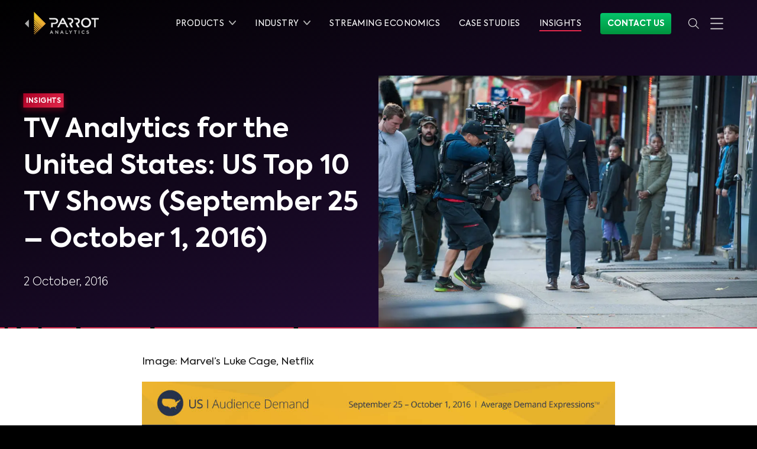

--- FILE ---
content_type: text/html
request_url: https://www.parrotanalytics.com/insights/tv-analytics-united-states-us-top-10-tv-shows-september-25-october-1-2016/
body_size: 34482
content:
<!DOCTYPE html><html lang="en"><head><script>(function(w,d,s,l,i){w[l]=w[l]||[];w[l].push({'gtm.start': new Date().getTime(),event:'gtm.js'});var
        f=d.getElementsByTagName(s)[0], j=d.createElement(s),dl=l!='dataLayer'?'&l='+l:'';j.async=true;j.src=
        'https://www.googletagmanager.com/gtm.js?id='+i+dl;f.parentNode.insertBefore(j,f);
        })(window,document,'script','dataLayer','GTM-5MF52XJ');</script></script><script>(function(w,r){w._rwq=r;w[r]=w[r]||function(){(w[r].q=w[r].q||[]).push(arguments)}})(window,'rewardful');</script><script async="" src="https://r.wdfl.co/rw.js" data-rewardful="e90db5"></script><script>var ALGOLIA_INSIGHTS_SRC = "https://cdn.jsdelivr.net/npm/search-insights@1.6.3";
              !function(e,a,t,n,s,i,c){e.AlgoliaAnalyticsObject=s,e[s]=e[s]||function(){
              (e[s].queue=e[s].queue||[]).push(arguments)},i=a.createElement(t),c=a.getElementsByTagName(t)[0],
              i.async=1,i.src=n,c.parentNode.insertBefore(i,c)
              }(window,document,"script",ALGOLIA_INSIGHTS_SRC,"aa");
              aa('init', {
                appId: 'C4R2HLMFY3',
                apiKey: '041d4a45dabf31c9c2f1ef815e2ef526',
              });</script><script>window.typetura = {
              selectors: [
                ".typetura",
                ".typetura-article",
              ]
            }</script><script src="/js/typetura.min.js"></script><meta charSet="utf-8"/><meta http-equiv="x-ua-compatible" content="ie=edge"/><meta name="viewport" content="width=device-width, initial-scale=1, shrink-to-fit=no"/><meta name="generator" content="Gatsby 4.25.8"/><meta data-react-helmet="true" name="msapplication-TileColor" content="#da532c"/><meta data-react-helmet="true" name="theme-color" content="#ffffff"/><meta data-react-helmet="true" name="google-site-verification" content="TCQPzqTB9x6DRYqwXavKgu1-6geTOShR5KF2oSQJgow"/><meta data-react-helmet="true" name="description" content="Image: Marvel&amp;#8217;s Luke Cage, Netflix Parrot Analytics&amp;#8217; global TV demand data is generated in real-time by a new type of (&amp;#8230;)
Read 
"/><meta data-react-helmet="true" property="og:title" content="TV Analytics for the United States: US Top 10 TV Shows (September 25 – October 1, 2016)"/><meta data-react-helmet="true" property="og:site_name" content="Parrot Analytics"/><meta data-react-helmet="true" property="og:locale" content="en_US"/><meta data-react-helmet="true" property="og:description" content="Image: Marvel&amp;#8217;s Luke Cage, Netflix Parrot Analytics&amp;#8217; global TV demand data is generated in real-time by a new type of (&amp;#8230;)
Read 
"/><meta data-react-helmet="true" name="twitter:card" content="summary_large_image"/><meta data-react-helmet="true" name="twitter:title" content="TV Analytics for the United States: US Top 10 TV Shows (September 25 – October 1, 2016)"/><meta data-react-helmet="true" name="twitter:description" content="Image: Marvel&amp;#8217;s Luke Cage, Netflix Parrot Analytics&amp;#8217; global TV demand data is generated in real-time by a new type of (&amp;#8230;)
Read 
"/><meta data-react-helmet="true" name="twitter:site" content="@ParrotAnalytics"/><meta data-react-helmet="true" property="og:type" content="article"/><meta data-react-helmet="true" property="article:section" content="Insights"/><meta data-react-helmet="true" property="og:url" content="https://www.parrotanalytics.com/insights/tv-analytics-united-states-us-top-10-tv-shows-september-25-october-1-2016/"/><meta data-react-helmet="true" property="og:image" content="https://us-west-2.graphassets.com/Am5rKdLUrSZS2vQnL0H52z/wC5z8Ll4Sx2Uby9ozt2M"/><meta data-react-helmet="true" name="twitter:image" content="https://us-west-2.graphassets.com/Am5rKdLUrSZS2vQnL0H52z/wC5z8Ll4Sx2Uby9ozt2M"/><style data-href="/styles.e404b9efd6947229e886.css" data-identity="gatsby-global-css">@font-face{font-display:swap;font-family:Axiforma Regular;font-style:normal;font-weight:400;src:local("Axiforma Regular"),url(/fonts/axiforma/Axiforma-Regular.woff2) format("woff2"),url(/fonts/axiforma/Axiforma-Regular.woff) format("woff")}@font-face{font-display:swap;font-family:Axiforma Book;font-style:normal;font-weight:400;src:local("Axiforma Book"),url(/fonts/axiforma/Axiforma-Book.woff2) format("woff2"),url(/fonts/axiforma/Axiforma-Book.woff) format("woff")}@font-face{font-display:swap;font-family:Axiforma Light;font-style:normal;font-weight:200;src:local("Axiforma Light"),url(/fonts/axiforma/Axiforma-Light.woff2) format("woff2"),url(/fonts/axiforma/Axiforma-Light.woff) format("woff")}@font-face{font-display:swap;font-family:Axiforma Bold;font-style:normal;font-weight:700;src:local("Axiforma Bold"),url(/fonts/axiforma/Axiforma-Bold.woff2) format("woff2"),url(/fonts/axiforma/Axiforma-Bold.woff) format("woff")}@font-face{font-display:swap;font-family:Axiforma ExtraBold;font-style:normal;font-weight:700;src:local("Axiforma ExtraBold"),url(/fonts/axiforma/Axiforma-ExtraBold.woff2) format("woff2"),url(/fonts/axiforma/Axiforma-ExtraBold.woff) format("woff")}@font-face{font-display:swap;font-family:Axiforma Black;font-style:normal;font-weight:700;src:local("Axiforma Black"),url(/fonts/axiforma/Axiforma-Black.woff2) format("woff2"),url(/fonts/axiforma/Axiforma-Black.woff) format("woff")}@font-face{font-display:swap;font-family:Axiforma Italic;font-style:italic;font-weight:400;src:local("Axiforma Italic"),url(/fonts/axiforma/Axiforma-Italic.woff2) format("woff2"),url(/fonts/axiforma/Axiforma-Italic.woff) format("woff")}@font-face{font-display:swap;font-family:Bebas Neue;font-style:normal;font-weight:400;src:local("Bebas Neue Regular"),local("BebasNeue-Regular"),url(/fonts/bebas-neue/BebasNeue-Regular.woff2) format("woff2"),url(/fonts/bebas-neue/BebasNeue-Regular.woff) format("woff")}
/*
  ! tailwindcss v3.4.1 | MIT License | https://tailwindcss.com
*/*,:after,:before{border:0 solid;-webkit-box-sizing:border-box;box-sizing:border-box}:after,:before{--tw-content:""}html{-webkit-text-size-adjust:100%;-webkit-font-feature-settings:normal;font-feature-settings:normal;-webkit-tap-highlight-color:transparent;font-family:ui-sans-serif,system-ui,-apple-system,Segoe UI,Roboto,Ubuntu,Cantarell,Noto Sans,sans-serif,Apple Color Emoji,Segoe UI Emoji,Segoe UI Symbol,Noto Color Emoji;font-variation-settings:normal;line-height:1.5;-moz-tab-size:4;-o-tab-size:4;tab-size:4}body{line-height:inherit;margin:0}hr{border-top-width:1px;color:inherit;height:0}h1,h2,h3,h4,h5,h6{font-size:inherit;font-weight:inherit}a{color:inherit;text-decoration:inherit}strong{font-weight:bolder}code{-webkit-font-feature-settings:normal;font-feature-settings:normal;font-family:ui-monospace,SFMono-Regular,Menlo,Monaco,Consolas,Liberation Mono,Courier New,monospace;font-size:1em;font-variation-settings:normal}small{font-size:80%}sup{font-size:75%;line-height:0;position:relative;top:-.5em;vertical-align:baseline}button,input,select,textarea{-webkit-font-feature-settings:inherit;font-feature-settings:inherit;color:inherit;font-family:inherit;font-size:100%;font-variation-settings:inherit;font-weight:inherit;line-height:inherit;margin:0;padding:0}button,select{text-transform:none}[type=button],button{-webkit-appearance:button;background-color:transparent;background-image:none}::-webkit-inner-spin-button,::-webkit-outer-spin-button{height:auto}[type=search]{-webkit-appearance:textfield;outline-offset:-2px}::-webkit-search-decoration{-webkit-appearance:none}::-webkit-file-upload-button{-webkit-appearance:button;font:inherit}summary{display:list-item}figure,h1,h2,h3,h4,h5,h6,hr,p{margin:0}fieldset{margin:0}fieldset,legend{padding:0}menu,ol,ul{list-style:none;margin:0;padding:0}textarea{resize:vertical}input::-webkit-input-placeholder,textarea::-webkit-input-placeholder{color:#9ca3af;opacity:1}input::-moz-placeholder,textarea::-moz-placeholder{color:#9ca3af;opacity:1}input:-ms-input-placeholder,textarea:-ms-input-placeholder{color:#9ca3af;opacity:1}input::-ms-input-placeholder,textarea::-ms-input-placeholder{color:#9ca3af;opacity:1}input::placeholder,textarea::placeholder{color:#9ca3af;opacity:1}button{cursor:pointer}iframe,img,object,svg,video{display:block;vertical-align:middle}img,video{height:auto;max-width:100%}[hidden]{display:none}*,:after,:before{--tw-border-spacing-x:0;--tw-border-spacing-y:0;--tw-translate-x:0;--tw-translate-y:0;--tw-rotate:0;--tw-skew-x:0;--tw-skew-y:0;--tw-scale-x:1;--tw-scale-y:1;--tw-pan-x: ;--tw-pan-y: ;--tw-pinch-zoom: ;--tw-scroll-snap-strictness:proximity;--tw-gradient-from-position: ;--tw-gradient-via-position: ;--tw-gradient-to-position: ;--tw-ordinal: ;--tw-slashed-zero: ;--tw-numeric-figure: ;--tw-numeric-spacing: ;--tw-numeric-fraction: ;--tw-ring-inset: ;--tw-ring-offset-width:0px;--tw-ring-offset-color:#fff;--tw-ring-color:rgba(59,130,246,.5);--tw-ring-offset-shadow:0 0 transparent;--tw-ring-shadow:0 0 transparent;--tw-shadow:0 0 transparent;--tw-shadow-colored:0 0 transparent;--tw-blur: ;--tw-brightness: ;--tw-contrast: ;--tw-grayscale: ;--tw-hue-rotate: ;--tw-invert: ;--tw-saturate: ;--tw-sepia: ;--tw-drop-shadow: ;--tw-backdrop-blur: ;--tw-backdrop-brightness: ;--tw-backdrop-contrast: ;--tw-backdrop-grayscale: ;--tw-backdrop-hue-rotate: ;--tw-backdrop-invert: ;--tw-backdrop-opacity: ;--tw-backdrop-saturate: ;--tw-backdrop-sepia: }::-ms-backdrop{--tw-border-spacing-x:0;--tw-border-spacing-y:0;--tw-translate-x:0;--tw-translate-y:0;--tw-rotate:0;--tw-skew-x:0;--tw-skew-y:0;--tw-scale-x:1;--tw-scale-y:1;--tw-pan-x: ;--tw-pan-y: ;--tw-pinch-zoom: ;--tw-scroll-snap-strictness:proximity;--tw-gradient-from-position: ;--tw-gradient-via-position: ;--tw-gradient-to-position: ;--tw-ordinal: ;--tw-slashed-zero: ;--tw-numeric-figure: ;--tw-numeric-spacing: ;--tw-numeric-fraction: ;--tw-ring-inset: ;--tw-ring-offset-width:0px;--tw-ring-offset-color:#fff;--tw-ring-color:rgba(59,130,246,.5);--tw-ring-offset-shadow:0 0 transparent;--tw-ring-shadow:0 0 transparent;--tw-shadow:0 0 transparent;--tw-shadow-colored:0 0 transparent;--tw-blur: ;--tw-brightness: ;--tw-contrast: ;--tw-grayscale: ;--tw-hue-rotate: ;--tw-invert: ;--tw-saturate: ;--tw-sepia: ;--tw-drop-shadow: ;--tw-backdrop-blur: ;--tw-backdrop-brightness: ;--tw-backdrop-contrast: ;--tw-backdrop-grayscale: ;--tw-backdrop-hue-rotate: ;--tw-backdrop-invert: ;--tw-backdrop-opacity: ;--tw-backdrop-saturate: ;--tw-backdrop-sepia: }::backdrop{--tw-border-spacing-x:0;--tw-border-spacing-y:0;--tw-translate-x:0;--tw-translate-y:0;--tw-rotate:0;--tw-skew-x:0;--tw-skew-y:0;--tw-scale-x:1;--tw-scale-y:1;--tw-pan-x: ;--tw-pan-y: ;--tw-pinch-zoom: ;--tw-scroll-snap-strictness:proximity;--tw-gradient-from-position: ;--tw-gradient-via-position: ;--tw-gradient-to-position: ;--tw-ordinal: ;--tw-slashed-zero: ;--tw-numeric-figure: ;--tw-numeric-spacing: ;--tw-numeric-fraction: ;--tw-ring-inset: ;--tw-ring-offset-width:0px;--tw-ring-offset-color:#fff;--tw-ring-color:rgba(59,130,246,.5);--tw-ring-offset-shadow:0 0 transparent;--tw-ring-shadow:0 0 transparent;--tw-shadow:0 0 transparent;--tw-shadow-colored:0 0 transparent;--tw-blur: ;--tw-brightness: ;--tw-contrast: ;--tw-grayscale: ;--tw-hue-rotate: ;--tw-invert: ;--tw-saturate: ;--tw-sepia: ;--tw-drop-shadow: ;--tw-backdrop-blur: ;--tw-backdrop-brightness: ;--tw-backdrop-contrast: ;--tw-backdrop-grayscale: ;--tw-backdrop-hue-rotate: ;--tw-backdrop-invert: ;--tw-backdrop-opacity: ;--tw-backdrop-saturate: ;--tw-backdrop-sepia: }hr{border-color:#191919}@media (min-width:640px){hr{border-color:#262626}}hr.light{border-color:#d8d8d8;width:100%}hr.faded{border:1px solid hsla(0,0%,100%,.12)}.container{width:100%}@media (min-width:640px){.container{max-width:640px}}@media (min-width:1200px){.container{max-width:1200px}}.pointer-events-none{pointer-events:none}.pointer-events-auto{pointer-events:auto}.visible{visibility:visible}.invisible{visibility:hidden}.collapse{visibility:collapse}.static{position:static}.fixed{position:fixed}.absolute{position:absolute}.relative{position:relative}.sticky{position:sticky}.-left-12{left:-3rem}.-left-9{left:-2.25rem}.-right-12{right:-3rem}.bottom-0{bottom:0}.bottom-6{bottom:1.5rem}.left-0{left:0}.left-4{left:1rem}.left-5{left:1.25rem}.left-auto{left:auto}.right-0{right:0}.right-1{right:.25rem}.right-4{right:1rem}.right-5{right:1.25rem}.right-auto{right:auto}.top-0{top:0}.top-20{top:5rem}.top-24{top:6rem}.top-6{top:1.5rem}.top-8{top:2rem}.z-0{z-index:0}.z-10{z-index:10}.z-20{z-index:20}.z-40{z-index:40}.z-50{z-index:50}.col-span-3{grid-column:span 3/span 3}.row-start-1{grid-row-start:1}.row-start-2{grid-row-start:2}.row-start-3{grid-row-start:3}.row-end-1{grid-row-end:1}.row-end-2{grid-row-end:2}.row-end-3{grid-row-end:3}.m-0{margin:0}.m-1{margin:.25rem}.m-2{margin:.5rem}.m-6{margin:1.5rem}.m-8{margin:2rem}.-mx-2{margin-left:-.5rem;margin-right:-.5rem}.mx-0{margin-left:0;margin-right:0}.mx-1{margin-left:.25rem;margin-right:.25rem}.mx-2{margin-left:.5rem;margin-right:.5rem}.mx-3{margin-left:.75rem;margin-right:.75rem}.mx-4{margin-left:1rem;margin-right:1rem}.mx-6{margin-left:1.5rem;margin-right:1.5rem}.mx-auto{margin-left:auto;margin-right:auto}.my-0{margin-bottom:0;margin-top:0}.my-1{margin-bottom:.25rem;margin-top:.25rem}.my-10{margin-bottom:2.5rem;margin-top:2.5rem}.my-16{margin-bottom:4rem;margin-top:4rem}.my-2{margin-bottom:.5rem;margin-top:.5rem}.my-3{margin-bottom:.75rem;margin-top:.75rem}.my-4{margin-bottom:1rem;margin-top:1rem}.my-6{margin-bottom:1.5rem;margin-top:1.5rem}.-mb-16{margin-bottom:-4rem}.-mb-20{margin-bottom:-5rem}.-mb-32{margin-bottom:-8rem}.-mb-4{margin-bottom:-1rem}.-mb-8{margin-bottom:-2rem}.-ml-1{margin-left:-.25rem}.-ml-2{margin-left:-.5rem}.-ml-4{margin-left:-1rem}.-mt-1{margin-top:-.25rem}.-mt-10{margin-top:-2.5rem}.-mt-12{margin-top:-3rem}.-mt-16{margin-top:-4rem}.-mt-2{margin-top:-.5rem}.-mt-24{margin-top:-6rem}.-mt-32{margin-top:-8rem}.-mt-64{margin-top:-16rem}.-mt-8{margin-top:-2rem}.mb-0{margin-bottom:0}.mb-1{margin-bottom:.25rem}.mb-10{margin-bottom:2.5rem}.mb-12{margin-bottom:3rem}.mb-14{margin-bottom:3.5rem}.mb-16{margin-bottom:4rem}.mb-2{margin-bottom:.5rem}.mb-20{margin-bottom:5rem}.mb-24{margin-bottom:6rem}.mb-3{margin-bottom:.75rem}.mb-4{margin-bottom:1rem}.mb-40{margin-bottom:10rem}.mb-44{margin-bottom:11rem}.mb-5{margin-bottom:1.25rem}.mb-6{margin-bottom:1.5rem}.mb-8{margin-bottom:2rem}.ml-0{margin-left:0}.ml-1{margin-left:.25rem}.ml-2{margin-left:.5rem}.ml-3{margin-left:.75rem}.ml-4{margin-left:1rem}.ml-6{margin-left:1.5rem}.ml-7{margin-left:1.75rem}.ml-8{margin-left:2rem}.mr-0{margin-right:0}.mr-1{margin-right:.25rem}.mr-2{margin-right:.5rem}.mr-3{margin-right:.75rem}.mr-4{margin-right:1rem}.mr-5{margin-right:1.25rem}.mr-6{margin-right:1.5rem}.mt-0{margin-top:0}.mt-1{margin-top:.25rem}.mt-10{margin-top:2.5rem}.mt-11{margin-top:2.75rem}.mt-12{margin-top:3rem}.mt-14{margin-top:3.5rem}.mt-16{margin-top:4rem}.mt-2{margin-top:.5rem}.mt-24{margin-top:6rem}.mt-3{margin-top:.75rem}.mt-32{margin-top:8rem}.mt-4{margin-top:1rem}.mt-40{margin-top:10rem}.mt-48{margin-top:12rem}.mt-5{margin-top:1.25rem}.mt-6{margin-top:1.5rem}.mt-7{margin-top:1.75rem}.mt-8{margin-top:2rem}.mt-9{margin-top:2.25rem}.mt-\[-100px\]{margin-top:-100px}.mt-px{margin-top:1px}.box-border{-webkit-box-sizing:border-box;box-sizing:border-box}.line-clamp-3{-webkit-line-clamp:3}.line-clamp-3,.line-clamp-4{-webkit-box-orient:vertical;display:-webkit-box;overflow:hidden}.line-clamp-4{-webkit-line-clamp:4}.block{display:block}.inline-block{display:inline-block}.inline{display:inline}.flex{display:-webkit-box;display:-ms-flexbox;display:flex}.grid{display:grid}.hidden{display:none}.h-0{height:0}.h-10{height:2.5rem}.h-12{height:3rem}.h-16{height:4rem}.h-20{height:5rem}.h-24{height:6rem}.h-3\/5{height:60%}.h-32{height:8rem}.h-4{height:1rem}.h-40{height:10rem}.h-80{height:20rem}.h-\[310px\]{height:310px}.h-auto{height:auto}.h-full{height:100%}.h-px{height:1px}.h-screen{height:100vh}.min-h-screen{min-height:100vh}.w-1{width:.25rem}.w-1\/12{width:8.333333%}.w-1\/2{width:50%}.w-1\/3{width:33.333333%}.w-1\/4{width:25%}.w-1\/5{width:20%}.w-1\/6{width:16.666667%}.w-11\/12{width:91.666667%}.w-2\/3{width:66.666667%}.w-3{width:.75rem}.w-3\/4{width:75%}.w-32{width:8rem}.w-4{width:1rem}.w-4\/5{width:80%}.w-44{width:11rem}.w-5{width:1.25rem}.w-5\/12{width:41.666667%}.w-64{width:16rem}.w-8\/12{width:66.666667%}.w-auto{width:auto}.w-full{width:100%}.w-screen{width:100vw}.max-w-full{max-width:100%}.max-w-s{max-width:300px}.flex-1{-webkit-box-flex:1;-ms-flex:1 1 0%;flex:1 1 0%}.flex-auto{-webkit-box-flex:1;-ms-flex:1 1 auto;flex:1 1 auto}.flex-initial{-webkit-box-flex:0;-ms-flex:0 1 auto;flex:0 1 auto}.flex-none{-webkit-box-flex:0;-ms-flex:none;flex:none}.flex-shrink{-ms-flex-negative:1;flex-shrink:1}.flex-shrink-0{-ms-flex-negative:0;flex-shrink:0}.flex-grow{-webkit-box-flex:1;-ms-flex-positive:1;flex-grow:1}.flex-grow-0{-webkit-box-flex:0;-ms-flex-positive:0;flex-grow:0}.transform{-webkit-transform:translate(var(--tw-translate-x),var(--tw-translate-y)) rotate(var(--tw-rotate)) skewX(var(--tw-skew-x)) skewY(var(--tw-skew-y)) scaleX(var(--tw-scale-x)) scaleY(var(--tw-scale-y));transform:translate(var(--tw-translate-x),var(--tw-translate-y)) rotate(var(--tw-rotate)) skewX(var(--tw-skew-x)) skewY(var(--tw-skew-y)) scaleX(var(--tw-scale-x)) scaleY(var(--tw-scale-y))}.cursor-default{cursor:default}.cursor-pointer{cursor:pointer}.resize{resize:both}.list-inside{list-style-position:inside}.list-outside{list-style-position:outside}.list-decimal{list-style-type:decimal}.list-disc{list-style-type:disc}.appearance-none{-webkit-appearance:none;-moz-appearance:none;appearance:none}.grid-cols-1{grid-template-columns:repeat(1,minmax(0,1fr))}.flex-row{-webkit-box-orient:horizontal;-ms-flex-direction:row;flex-direction:row}.flex-col,.flex-row{-webkit-box-direction:normal}.flex-col{-webkit-box-orient:vertical;-ms-flex-direction:column;flex-direction:column}.flex-col-reverse{-webkit-box-orient:vertical;-webkit-box-direction:reverse;-ms-flex-direction:column-reverse;flex-direction:column-reverse}.flex-wrap{-ms-flex-wrap:wrap;flex-wrap:wrap}.flex-wrap-reverse{-ms-flex-wrap:wrap-reverse;flex-wrap:wrap-reverse}.flex-nowrap{-ms-flex-wrap:nowrap;flex-wrap:nowrap}.place-content-center{-ms-flex-line-pack:center;-webkit-box-pack:center;-ms-flex-pack:center;align-content:center;justify-content:center;place-content:center}.content-center{-ms-flex-line-pack:center;align-content:center}.items-start{-webkit-box-align:start;-ms-flex-align:start;align-items:flex-start}.items-center{-webkit-box-align:center;-ms-flex-align:center;align-items:center}.items-baseline{-webkit-box-align:baseline;-ms-flex-align:baseline;align-items:baseline}.items-stretch{-webkit-box-align:stretch;-ms-flex-align:stretch;align-items:stretch}.justify-start{-webkit-box-pack:start;-ms-flex-pack:start;justify-content:flex-start}.justify-end{-webkit-box-pack:end;-ms-flex-pack:end;justify-content:flex-end}.justify-center{-webkit-box-pack:center;-ms-flex-pack:center;justify-content:center}.justify-between{-webkit-box-pack:justify;-ms-flex-pack:justify;justify-content:space-between}.justify-around{-ms-flex-pack:distribute;justify-content:space-around}.justify-items-center{justify-items:center}.justify-items-stretch{justify-items:stretch}.gap-4{gap:1rem}.gap-8{gap:2rem}.gap-\[15px\]{gap:15px}.gap-x-2{-webkit-column-gap:.5rem;-moz-column-gap:.5rem;column-gap:.5rem}.gap-x-4{-webkit-column-gap:1rem;-moz-column-gap:1rem;column-gap:1rem}.gap-x-5{-webkit-column-gap:1.25rem;-moz-column-gap:1.25rem;column-gap:1.25rem}.gap-y-10{row-gap:2.5rem}.gap-y-5{row-gap:1.25rem}.gap-y-8{row-gap:2rem}.space-x-0>:not([hidden])~:not([hidden]){--tw-space-x-reverse:0;margin-left:calc(0px*(1 - var(--tw-space-x-reverse)));margin-right:calc(0px*var(--tw-space-x-reverse))}.space-x-2>:not([hidden])~:not([hidden]){--tw-space-x-reverse:0;margin-left:calc(.5rem*(1 - var(--tw-space-x-reverse)));margin-right:calc(.5rem*var(--tw-space-x-reverse))}.space-x-3>:not([hidden])~:not([hidden]){--tw-space-x-reverse:0;margin-left:calc(.75rem*(1 - var(--tw-space-x-reverse)));margin-right:calc(.75rem*var(--tw-space-x-reverse))}.space-x-5>:not([hidden])~:not([hidden]){--tw-space-x-reverse:0;margin-left:calc(1.25rem*(1 - var(--tw-space-x-reverse)));margin-right:calc(1.25rem*var(--tw-space-x-reverse))}.space-y-1>:not([hidden])~:not([hidden]){--tw-space-y-reverse:0;margin-bottom:calc(.25rem*var(--tw-space-y-reverse));margin-top:calc(.25rem*(1 - var(--tw-space-y-reverse)))}.space-y-16>:not([hidden])~:not([hidden]){--tw-space-y-reverse:0;margin-bottom:calc(4rem*var(--tw-space-y-reverse));margin-top:calc(4rem*(1 - var(--tw-space-y-reverse)))}.space-y-20>:not([hidden])~:not([hidden]){--tw-space-y-reverse:0;margin-bottom:calc(5rem*var(--tw-space-y-reverse));margin-top:calc(5rem*(1 - var(--tw-space-y-reverse)))}.space-y-24>:not([hidden])~:not([hidden]){--tw-space-y-reverse:0;margin-bottom:calc(6rem*var(--tw-space-y-reverse));margin-top:calc(6rem*(1 - var(--tw-space-y-reverse)))}.space-y-3>:not([hidden])~:not([hidden]){--tw-space-y-reverse:0;margin-bottom:calc(.75rem*var(--tw-space-y-reverse));margin-top:calc(.75rem*(1 - var(--tw-space-y-reverse)))}.space-y-4>:not([hidden])~:not([hidden]){--tw-space-y-reverse:0;margin-bottom:calc(1rem*var(--tw-space-y-reverse));margin-top:calc(1rem*(1 - var(--tw-space-y-reverse)))}.space-y-40>:not([hidden])~:not([hidden]){--tw-space-y-reverse:0;margin-bottom:calc(10rem*var(--tw-space-y-reverse));margin-top:calc(10rem*(1 - var(--tw-space-y-reverse)))}.space-y-5>:not([hidden])~:not([hidden]){--tw-space-y-reverse:0;margin-bottom:calc(1.25rem*var(--tw-space-y-reverse));margin-top:calc(1.25rem*(1 - var(--tw-space-y-reverse)))}.space-y-6>:not([hidden])~:not([hidden]){--tw-space-y-reverse:0;margin-bottom:calc(1.5rem*var(--tw-space-y-reverse));margin-top:calc(1.5rem*(1 - var(--tw-space-y-reverse)))}.space-y-8>:not([hidden])~:not([hidden]){--tw-space-y-reverse:0;margin-bottom:calc(2rem*var(--tw-space-y-reverse));margin-top:calc(2rem*(1 - var(--tw-space-y-reverse)))}.space-y-reverse>:not([hidden])~:not([hidden]){--tw-space-y-reverse:1}.divide-y>:not([hidden])~:not([hidden]){--tw-divide-y-reverse:0;border-bottom-width:calc(1px*var(--tw-divide-y-reverse));border-top-width:calc(1px*(1 - var(--tw-divide-y-reverse)))}.divide-solid>:not([hidden])~:not([hidden]){border-style:solid}.divide-black>:not([hidden])~:not([hidden]){--tw-divide-opacity:1;border-color:rgba(0,0,0,var(--tw-divide-opacity))}.divide-grey-83>:not([hidden])~:not([hidden]){--tw-divide-opacity:1;border-color:rgba(217,217,217,var(--tw-divide-opacity))}.divide-priority-lightP4>:not([hidden])~:not([hidden]){--tw-divide-opacity:1;border-color:rgba(51,51,51,var(--tw-divide-opacity))}.divide-opacity-10>:not([hidden])~:not([hidden]){--tw-divide-opacity:0.1}.self-center{-ms-flex-item-align:center;align-self:center}.overflow-hidden{overflow:hidden}.overflow-visible{overflow:visible}.truncate{overflow:hidden;white-space:nowrap}.overflow-ellipsis,.truncate{text-overflow:ellipsis}.whitespace-nowrap{white-space:nowrap}.text-wrap{text-wrap:wrap}.text-nowrap{text-wrap:nowrap}.rounded{border-radius:.25rem}.rounded-full{border-radius:9999px}.rounded-md{border-radius:.375rem}.rounded-none{border-radius:0}.rounded-sm{border-radius:.125rem}.rounded-xl{border-radius:.75rem}.rounded-b-lg{border-bottom-left-radius:.5rem;border-bottom-right-radius:.5rem}.rounded-b-md{border-bottom-left-radius:.375rem;border-bottom-right-radius:.375rem}.rounded-l{border-bottom-left-radius:.25rem;border-top-left-radius:.25rem}.rounded-l-md{border-bottom-left-radius:.375rem;border-top-left-radius:.375rem}.rounded-r-md{border-bottom-right-radius:.375rem;border-top-right-radius:.375rem}.rounded-t{border-top-left-radius:.25rem;border-top-right-radius:.25rem}.rounded-t-lg{border-top-left-radius:.5rem;border-top-right-radius:.5rem}.rounded-t-md{border-top-left-radius:.375rem;border-top-right-radius:.375rem}.border{border-width:1px}.border-0{border-width:0}.border-2{border-width:2px}.border-4{border-width:4px}.border-b{border-bottom-width:1px}.border-b-2{border-bottom-width:2px}.border-r-2{border-right-width:2px}.border-t{border-top-width:1px}.border-solid{border-style:solid}.border-grey-10{--tw-border-opacity:1;border-color:rgba(25,25,25,var(--tw-border-opacity))}.border-grey-20{--tw-border-opacity:1;border-color:rgba(50,50,50,var(--tw-border-opacity))}.border-grey-65{--tw-border-opacity:1;border-color:rgba(179,179,179,var(--tw-border-opacity))}.border-grey-83{--tw-border-opacity:1;border-color:rgba(217,217,217,var(--tw-border-opacity))}.border-grey-95{--tw-border-opacity:1;border-color:rgba(242,242,242,var(--tw-border-opacity))}.border-neonred{--tw-border-opacity:1;border-color:rgba(227,40,76,var(--tw-border-opacity))}.border-neonred-light{--tw-border-opacity:1;border-color:rgba(255,100,120,var(--tw-border-opacity))}.border-priority-darkP2{--tw-border-opacity:1;border-color:rgba(195,195,195,var(--tw-border-opacity))}.border-priority-lightP4{--tw-border-opacity:1;border-color:rgba(51,51,51,var(--tw-border-opacity))}.border-springgreen{--tw-border-opacity:1;border-color:rgba(5,197,107,var(--tw-border-opacity))}.border-springgreen-light{--tw-border-opacity:1;border-color:rgba(94,249,154,var(--tw-border-opacity))}.border-springgreen-secondary{--tw-border-opacity:1;border-color:rgba(104,248,160,var(--tw-border-opacity))}.border-transparent{border-color:transparent}.border-white{--tw-border-opacity:1;border-color:rgba(255,255,255,var(--tw-border-opacity))}.border-yellow-light{--tw-border-opacity:1;border-color:rgba(255,212,24,var(--tw-border-opacity))}.border-b-neonred{--tw-border-opacity:1;border-bottom-color:rgba(227,40,76,var(--tw-border-opacity))}.border-b-priority-lightP4{--tw-border-opacity:1;border-bottom-color:rgba(51,51,51,var(--tw-border-opacity))}.border-opacity-0{--tw-border-opacity:0}.border-opacity-10{--tw-border-opacity:0.1}.border-opacity-100{--tw-border-opacity:1}.border-opacity-30{--tw-border-opacity:0.3}.bg-black{--tw-bg-opacity:1;background-color:rgba(0,0,0,var(--tw-bg-opacity))}.bg-grey-10{--tw-bg-opacity:1;background-color:rgba(25,25,25,var(--tw-bg-opacity))}.bg-grey-15{--tw-bg-opacity:1;background-color:rgba(38,38,38,var(--tw-bg-opacity))}.bg-grey-20{--tw-bg-opacity:1;background-color:rgba(50,50,50,var(--tw-bg-opacity))}.bg-grey-35{--tw-bg-opacity:1;background-color:rgba(90,90,90,var(--tw-bg-opacity))}.bg-grey-65{--tw-bg-opacity:1;background-color:rgba(179,179,179,var(--tw-bg-opacity))}.bg-grey-90{--tw-bg-opacity:1;background-color:rgba(230,230,230,var(--tw-bg-opacity))}.bg-grey-95{--tw-bg-opacity:1;background-color:rgba(242,242,242,var(--tw-bg-opacity))}.bg-neonred{--tw-bg-opacity:1;background-color:rgba(227,40,76,var(--tw-bg-opacity))}.bg-springgreen{--tw-bg-opacity:1;background-color:rgba(5,197,107,var(--tw-bg-opacity))}.bg-springgreen-light{--tw-bg-opacity:1;background-color:rgba(94,249,154,var(--tw-bg-opacity))}.bg-transparent{background-color:transparent}.bg-white{--tw-bg-opacity:1;background-color:rgba(255,255,255,var(--tw-bg-opacity))}.bg-yellow{background-color:rgba(247,188,45,var(--tw-bg-opacity))}.bg-opacity-100,.bg-yellow{--tw-bg-opacity:1}.bg-opacity-25{--tw-bg-opacity:0.25}.bg-opacity-50{--tw-bg-opacity:0.5}.bg-opacity-90{--tw-bg-opacity:0.9}.bg-none{background-image:none}.bg-cover{background-size:cover}.bg-center{background-position:50%}.bg-top{background-position:top}.object-cover{-o-object-fit:cover;object-fit:cover}.object-top{-o-object-position:top;object-position:top}.p-0{padding:0}.p-1{padding:.25rem}.p-12{padding:3rem}.p-2{padding:.5rem}.p-3{padding:.75rem}.p-4{padding:1rem}.p-5{padding:1.25rem}.p-6{padding:1.5rem}.p-8{padding:2rem}.px-0{padding-left:0;padding-right:0}.px-12{padding-left:3rem;padding-right:3rem}.px-2{padding-left:.5rem;padding-right:.5rem}.px-2\.5{padding-left:.625rem;padding-right:.625rem}.px-3{padding-left:.75rem;padding-right:.75rem}.px-4{padding-left:1rem;padding-right:1rem}.px-5{padding-left:1.25rem;padding-right:1.25rem}.px-6{padding-left:1.5rem;padding-right:1.5rem}.py-0{padding-bottom:0;padding-top:0}.py-1{padding-bottom:.25rem;padding-top:.25rem}.py-10{padding-bottom:2.5rem;padding-top:2.5rem}.py-11{padding-bottom:2.75rem;padding-top:2.75rem}.py-12{padding-bottom:3rem;padding-top:3rem}.py-14{padding-bottom:3.5rem;padding-top:3.5rem}.py-16{padding-bottom:4rem;padding-top:4rem}.py-2{padding-bottom:.5rem;padding-top:.5rem}.py-20{padding-bottom:5rem;padding-top:5rem}.py-24{padding-bottom:6rem;padding-top:6rem}.py-3{padding-bottom:.75rem;padding-top:.75rem}.py-32{padding-bottom:8rem;padding-top:8rem}.py-4{padding-bottom:1rem;padding-top:1rem}.py-5{padding-bottom:1.25rem;padding-top:1.25rem}.py-6{padding-bottom:1.5rem;padding-top:1.5rem}.py-8{padding-bottom:2rem;padding-top:2rem}.pb-0{padding-bottom:0}.pb-1{padding-bottom:.25rem}.pb-10{padding-bottom:2.5rem}.pb-12{padding-bottom:3rem}.pb-16{padding-bottom:4rem}.pb-2{padding-bottom:.5rem}.pb-20{padding-bottom:5rem}.pb-24{padding-bottom:6rem}.pb-3{padding-bottom:.75rem}.pb-32{padding-bottom:8rem}.pb-4{padding-bottom:1rem}.pb-40{padding-bottom:10rem}.pb-44{padding-bottom:11rem}.pb-48{padding-bottom:12rem}.pb-5{padding-bottom:1.25rem}.pb-6{padding-bottom:1.5rem}.pb-64{padding-bottom:16rem}.pb-8{padding-bottom:2rem}.pl-1{padding-left:.25rem}.pl-2{padding-left:.5rem}.pl-3{padding-left:.75rem}.pl-4{padding-left:1rem}.pl-6{padding-left:1.5rem}.pl-8{padding-left:2rem}.pr-1{padding-right:.25rem}.pr-10{padding-right:2.5rem}.pr-16{padding-right:4rem}.pr-2{padding-right:.5rem}.pr-3{padding-right:.75rem}.pr-4{padding-right:1rem}.pt-0{padding-top:0}.pt-1{padding-top:.25rem}.pt-10{padding-top:2.5rem}.pt-12{padding-top:3rem}.pt-14{padding-top:3.5rem}.pt-16{padding-top:4rem}.pt-2{padding-top:.5rem}.pt-20{padding-top:5rem}.pt-24{padding-top:6rem}.pt-28{padding-top:7rem}.pt-3{padding-top:.75rem}.pt-32{padding-top:8rem}.pt-4{padding-top:1rem}.pt-40{padding-top:10rem}.pt-48{padding-top:12rem}.pt-5{padding-top:1.25rem}.pt-6{padding-top:1.5rem}.pt-64{padding-top:16rem}.pt-8{padding-top:2rem}.text-left{text-align:left}.text-center{text-align:center}.align-middle{vertical-align:middle}.font-black{font-family:Axiforma Black,sans-serif}.font-body{font-family:Axiforma Regular,sans-serif}.font-display{font-family:Axiforma Bold,sans-serif}.font-extrabold{font-family:Axiforma ExtraBold,sans-serif}.font-italic{font-family:Axiforma Italic,sans-serif}.font-light{font-family:Axiforma Light,sans-serif}.font-secondary{font-family:Bebas Neue,sans-serif}.text-2xl{font-size:1.5rem;line-height:2rem}.text-3xl{font-size:1.875rem;line-height:2.25rem}.text-4xl{font-size:2.25rem;line-height:2.5rem}.text-\[28px\]{font-size:28px}.text-base{font-size:1rem;line-height:1.5rem}.text-lg{font-size:1.125rem;line-height:1.75rem}.text-sm{font-size:.875rem;line-height:1.25rem}.text-xl{font-size:1.25rem;line-height:1.75rem}.text-xs{font-size:.75rem;line-height:1rem}.text-xxs{font-size:.5 rem}.font-black{font-weight:900}.font-bold{font-weight:700}.font-extrabold{font-weight:800}.font-light{font-weight:300}.font-normal{font-weight:400}.uppercase{text-transform:uppercase}.capitalize{text-transform:capitalize}.normal-case{text-transform:none}.italic{font-style:italic}.leading-6{line-height:1.5rem}.leading-loose{line-height:2}.leading-none{line-height:1}.leading-normal{line-height:1.5}.leading-relaxed{line-height:1.625}.leading-tight{line-height:1.25}.text-black{--tw-text-opacity:1;color:rgba(0,0,0,var(--tw-text-opacity))}.text-dodgeblue{--tw-text-opacity:1;color:rgba(33,124,184,var(--tw-text-opacity))}.text-dodgeblue-light{--tw-text-opacity:1;color:rgba(115,201,255,var(--tw-text-opacity))}.text-grey-10{--tw-text-opacity:1;color:rgba(25,25,25,var(--tw-text-opacity))}.text-grey-15{--tw-text-opacity:1;color:rgba(38,38,38,var(--tw-text-opacity))}.text-grey-20{--tw-text-opacity:1;color:rgba(50,50,50,var(--tw-text-opacity))}.text-grey-35{--tw-text-opacity:1;color:rgba(90,90,90,var(--tw-text-opacity))}.text-grey-45{--tw-text-opacity:1;color:rgba(115,115,115,var(--tw-text-opacity))}.text-grey-5{--tw-text-opacity:1;color:rgba(12,12,12,var(--tw-text-opacity))}.text-grey-60{--tw-text-opacity:1;color:rgba(153,153,153,var(--tw-text-opacity))}.text-grey-65{--tw-text-opacity:1;color:rgba(179,179,179,var(--tw-text-opacity))}.text-grey-83{--tw-text-opacity:1;color:rgba(217,217,217,var(--tw-text-opacity))}.text-grey-90{--tw-text-opacity:1;color:rgba(230,230,230,var(--tw-text-opacity))}.text-grey-95{--tw-text-opacity:1;color:rgba(242,242,242,var(--tw-text-opacity))}.text-neonred{--tw-text-opacity:1;color:rgba(227,40,76,var(--tw-text-opacity))}.text-neonred-light{--tw-text-opacity:1;color:rgba(255,100,120,var(--tw-text-opacity))}.text-neonred-primary{--tw-text-opacity:1;color:rgba(245,74,106,var(--tw-text-opacity))}.text-priority-darkP1{--tw-text-opacity:1;color:rgba(255,255,255,var(--tw-text-opacity))}.text-priority-darkP2{--tw-text-opacity:1;color:rgba(195,195,195,var(--tw-text-opacity))}.text-priority-darkP3{--tw-text-opacity:1;color:rgba(135,135,135,var(--tw-text-opacity))}.text-priority-lightP1{--tw-text-opacity:1;color:rgba(12,12,12,var(--tw-text-opacity))}.text-purple-dark{--tw-text-opacity:1;color:rgba(78,24,156,var(--tw-text-opacity))}.text-springgreen{--tw-text-opacity:1;color:rgba(5,197,107,var(--tw-text-opacity))}.text-springgreen-light{--tw-text-opacity:1;color:rgba(94,249,154,var(--tw-text-opacity))}.text-springgreen-secondary{--tw-text-opacity:1;color:rgba(104,248,160,var(--tw-text-opacity))}.text-white{--tw-text-opacity:1;color:rgba(255,255,255,var(--tw-text-opacity))}.text-yellow{--tw-text-opacity:1;color:rgba(247,188,45,var(--tw-text-opacity))}.text-yellow-dark{--tw-text-opacity:1;color:rgba(210,159,38,var(--tw-text-opacity))}.underline{text-decoration-line:underline}.line-through{text-decoration-line:line-through}.no-underline{text-decoration-line:none}.antialiased{-webkit-font-smoothing:antialiased;-moz-osx-font-smoothing:grayscale}.opacity-0{opacity:0}.opacity-100{opacity:1}.opacity-30{opacity:.3}.opacity-50{opacity:.5}.opacity-75{opacity:.75}.shadow{--tw-shadow:0 1px 3px 0 rgba(0,0,0,.1),0 1px 2px -1px rgba(0,0,0,.1);--tw-shadow-colored:0 1px 3px 0 var(--tw-shadow-color),0 1px 2px -1px var(--tw-shadow-color)}.shadow,.shadow-lg{-webkit-box-shadow:0 0 transparent,0 0 transparent,var(--tw-shadow);box-shadow:0 0 transparent,0 0 transparent,var(--tw-shadow);-webkit-box-shadow:var(--tw-ring-offset-shadow,0 0 transparent),var(--tw-ring-shadow,0 0 transparent),var(--tw-shadow);box-shadow:var(--tw-ring-offset-shadow,0 0 transparent),var(--tw-ring-shadow,0 0 transparent),var(--tw-shadow)}.shadow-lg{--tw-shadow:0 10px 15px -3px rgba(0,0,0,.1),0 4px 6px -4px rgba(0,0,0,.1);--tw-shadow-colored:0 10px 15px -3px var(--tw-shadow-color),0 4px 6px -4px var(--tw-shadow-color)}.shadow-md{--tw-shadow:0 4px 6px -1px rgba(0,0,0,.1),0 2px 4px -2px rgba(0,0,0,.1);--tw-shadow-colored:0 4px 6px -1px var(--tw-shadow-color),0 2px 4px -2px var(--tw-shadow-color);-webkit-box-shadow:0 0 transparent,0 0 transparent,var(--tw-shadow);box-shadow:0 0 transparent,0 0 transparent,var(--tw-shadow);-webkit-box-shadow:var(--tw-ring-offset-shadow,0 0 transparent),var(--tw-ring-shadow,0 0 transparent),var(--tw-shadow);box-shadow:var(--tw-ring-offset-shadow,0 0 transparent),var(--tw-ring-shadow,0 0 transparent),var(--tw-shadow)}.outline-none{outline:2px solid transparent;outline-offset:2px}.outline{outline-style:solid}.blur-sm{--tw-blur:blur(4px)}.blur-sm,.filter{-webkit-filter:var(--tw-blur) var(--tw-brightness) var(--tw-contrast) var(--tw-grayscale) var(--tw-hue-rotate) var(--tw-invert) var(--tw-saturate) var(--tw-sepia) var(--tw-drop-shadow);filter:var(--tw-blur) var(--tw-brightness) var(--tw-contrast) var(--tw-grayscale) var(--tw-hue-rotate) var(--tw-invert) var(--tw-saturate) var(--tw-sepia) var(--tw-drop-shadow)}.backdrop-filter{-webkit-backdrop-filter:var(--tw-backdrop-blur) var(--tw-backdrop-brightness) var(--tw-backdrop-contrast) var(--tw-backdrop-grayscale) var(--tw-backdrop-hue-rotate) var(--tw-backdrop-invert) var(--tw-backdrop-opacity) var(--tw-backdrop-saturate) var(--tw-backdrop-sepia);backdrop-filter:var(--tw-backdrop-blur) var(--tw-backdrop-brightness) var(--tw-backdrop-contrast) var(--tw-backdrop-grayscale) var(--tw-backdrop-hue-rotate) var(--tw-backdrop-invert) var(--tw-backdrop-opacity) var(--tw-backdrop-saturate) var(--tw-backdrop-sepia)}.transition{-webkit-transition-duration:.15s;transition-duration:.15s;-webkit-transition-property:color,background-color,border-color,text-decoration-color,fill,stroke,opacity,-webkit-box-shadow,-webkit-transform,-webkit-filter,-webkit-backdrop-filter;transition-property:color,background-color,border-color,text-decoration-color,fill,stroke,opacity,-webkit-box-shadow,-webkit-transform,-webkit-filter,-webkit-backdrop-filter;transition-property:color,background-color,border-color,text-decoration-color,fill,stroke,opacity,box-shadow,transform,filter,backdrop-filter;transition-property:color,background-color,border-color,text-decoration-color,fill,stroke,opacity,box-shadow,transform,filter,backdrop-filter,-webkit-box-shadow,-webkit-transform,-webkit-filter,-webkit-backdrop-filter;-webkit-transition-timing-function:cubic-bezier(.4,0,.2,1);transition-timing-function:cubic-bezier(.4,0,.2,1)}.transition-all{-webkit-transition-duration:.15s;transition-duration:.15s;-webkit-transition-property:all;transition-property:all;-webkit-transition-timing-function:cubic-bezier(.4,0,.2,1);transition-timing-function:cubic-bezier(.4,0,.2,1)}.transition-opacity{-webkit-transition-duration:.15s;transition-duration:.15s;-webkit-transition-property:opacity;transition-property:opacity;-webkit-transition-timing-function:cubic-bezier(.4,0,.2,1);transition-timing-function:cubic-bezier(.4,0,.2,1)}.duration-1000{-webkit-transition-duration:1s;transition-duration:1s}.duration-300{-webkit-transition-duration:.3s;transition-duration:.3s}.ease-out{-webkit-transition-timing-function:cubic-bezier(0,0,.2,1);transition-timing-function:cubic-bezier(0,0,.2,1)}.first\:mt-0:first-child{margin-top:0}.hover\:border-b-neonred-primary:hover{--tw-border-opacity:1;border-bottom-color:rgba(245,74,106,var(--tw-border-opacity))}.hover\:text-neonred-primary:hover{--tw-text-opacity:1;color:rgba(245,74,106,var(--tw-text-opacity))}.focus\:border-none:focus{border-style:none}.focus\:shadow-none:focus{--tw-shadow:0 0 transparent;--tw-shadow-colored:0 0 transparent;-webkit-box-shadow:0 0 transparent,0 0 transparent,var(--tw-shadow);box-shadow:0 0 transparent,0 0 transparent,var(--tw-shadow);-webkit-box-shadow:var(--tw-ring-offset-shadow,0 0 transparent),var(--tw-ring-shadow,0 0 transparent),var(--tw-shadow);box-shadow:var(--tw-ring-offset-shadow,0 0 transparent),var(--tw-ring-shadow,0 0 transparent),var(--tw-shadow)}.focus\:outline-none:focus{outline:2px solid transparent;outline-offset:2px}@media (min-width:640px){.m\:sticky{position:sticky}.m\:right-3{right:.75rem}.m\:top-0{top:0}.m\:m-8{margin:2rem}.m\:-mx-2{margin-left:-.5rem;margin-right:-.5rem}.m\:mx-0{margin-left:0;margin-right:0}.m\:mx-1{margin-left:.25rem;margin-right:.25rem}.m\:mx-3{margin-left:.75rem;margin-right:.75rem}.m\:mx-auto{margin-left:auto;margin-right:auto}.m\:my-12{margin-bottom:3rem;margin-top:3rem}.m\:-mb-32{margin-bottom:-8rem}.m\:-mb-8{margin-bottom:-2rem}.m\:-mt-16{margin-top:-4rem}.m\:mb-0{margin-bottom:0}.m\:mb-10{margin-bottom:2.5rem}.m\:mb-16{margin-bottom:4rem}.m\:mb-4{margin-bottom:1rem}.m\:mb-48{margin-bottom:12rem}.m\:mb-5{margin-bottom:1.25rem}.m\:mb-8{margin-bottom:2rem}.m\:mb-\[100px\]{margin-bottom:100px}.m\:ml-0{margin-left:0}.m\:ml-3{margin-left:.75rem}.m\:ml-6{margin-left:1.5rem}.m\:ml-8{margin-left:2rem}.m\:mr-0{margin-right:0}.m\:mr-1{margin-right:.25rem}.m\:mr-6{margin-right:1.5rem}.m\:mt-0{margin-top:0}.m\:mt-10{margin-top:2.5rem}.m\:mt-12{margin-top:3rem}.m\:mt-14{margin-top:3.5rem}.m\:mt-16{margin-top:4rem}.m\:mt-2{margin-top:.5rem}.m\:mt-20{margin-top:5rem}.m\:mt-24{margin-top:6rem}.m\:mt-3{margin-top:.75rem}.m\:mt-32{margin-top:8rem}.m\:mt-4{margin-top:1rem}.m\:mt-5{margin-top:1.25rem}.m\:mt-6{margin-top:1.5rem}.m\:mt-7{margin-top:1.75rem}.m\:mt-8{margin-top:2rem}.m\:line-clamp-2{-webkit-line-clamp:2}.m\:line-clamp-2,.m\:line-clamp-3{-webkit-box-orient:vertical;display:-webkit-box;overflow:hidden}.m\:line-clamp-3{-webkit-line-clamp:3}.m\:line-clamp-4{-webkit-box-orient:vertical;-webkit-line-clamp:4;display:-webkit-box;overflow:hidden}.m\:block{display:block}.m\:inline-block{display:inline-block}.m\:flex{display:-webkit-box;display:-ms-flexbox;display:flex}.m\:hidden{display:none}.m\:h-10{height:2.5rem}.m\:h-full{height:100%}.m\:h-screen{height:100vh}.m\:max-h-full{max-height:100%}.m\:w-1\/2{width:50%}.m\:w-1\/3{width:33.333333%}.m\:w-1\/4{width:25%}.m\:w-1\/5{width:20%}.m\:w-1\/6{width:16.666667%}.m\:w-11\/12{width:91.666667%}.m\:w-2\/3{width:66.666667%}.m\:w-2\/5{width:40%}.m\:w-24{width:6rem}.m\:w-3\/4{width:75%}.m\:w-32{width:8rem}.m\:w-4\/5{width:80%}.m\:w-5\/6{width:83.333333%}.m\:w-64{width:16rem}.m\:w-7\/12{width:58.333333%}.m\:w-8\/12{width:66.666667%}.m\:w-\[21\.5\%\]{width:21.5%}.m\:w-auto{width:auto}.m\:w-full{width:100%}.m\:max-w-\[800px\]{max-width:800px}.m\:max-w-full{max-width:100%}.m\:max-w-l{max-width:1200px}.m\:max-w-m{max-width:720px}.m\:grid-cols-2{grid-template-columns:repeat(2,minmax(0,1fr))}.m\:grid-cols-3{grid-template-columns:repeat(3,minmax(0,1fr))}.m\:flex-row{-webkit-box-orient:horizontal;-webkit-box-direction:normal;-ms-flex-direction:row;flex-direction:row}.m\:flex-row-reverse{-webkit-box-orient:horizontal;-webkit-box-direction:reverse;-ms-flex-direction:row-reverse;flex-direction:row-reverse}.m\:flex-col{-webkit-box-orient:vertical;-webkit-box-direction:normal;-ms-flex-direction:column;flex-direction:column}.m\:flex-wrap{-ms-flex-wrap:wrap;flex-wrap:wrap}.m\:flex-nowrap{-ms-flex-wrap:nowrap;flex-wrap:nowrap}.m\:items-start{-webkit-box-align:start;-ms-flex-align:start;align-items:flex-start}.m\:items-end{-webkit-box-align:end;-ms-flex-align:end;align-items:flex-end}.m\:items-stretch{-webkit-box-align:stretch;-ms-flex-align:stretch;align-items:stretch}.m\:justify-start{-webkit-box-pack:start;-ms-flex-pack:start;justify-content:flex-start}.m\:justify-end{-webkit-box-pack:end;-ms-flex-pack:end;justify-content:flex-end}.m\:justify-center{-webkit-box-pack:center;-ms-flex-pack:center;justify-content:center}.m\:justify-between{-webkit-box-pack:justify;-ms-flex-pack:justify;justify-content:space-between}.m\:space-x-4>:not([hidden])~:not([hidden]){--tw-space-x-reverse:0;margin-left:calc(1rem*(1 - var(--tw-space-x-reverse)));margin-right:calc(1rem*var(--tw-space-x-reverse))}.m\:space-x-6>:not([hidden])~:not([hidden]){--tw-space-x-reverse:0;margin-left:calc(1.5rem*(1 - var(--tw-space-x-reverse)));margin-right:calc(1.5rem*var(--tw-space-x-reverse))}.m\:space-y-0>:not([hidden])~:not([hidden]){--tw-space-y-reverse:0;margin-bottom:calc(0px*var(--tw-space-y-reverse));margin-top:calc(0px*(1 - var(--tw-space-y-reverse)))}.m\:overflow-y-scroll{overflow-y:scroll}.m\:rounded-b-md{border-bottom-left-radius:.375rem;border-bottom-right-radius:.375rem}.m\:rounded-l-md{border-bottom-left-radius:.375rem;border-top-left-radius:.375rem}.m\:rounded-r-md{border-bottom-right-radius:.375rem;border-top-right-radius:.375rem}.m\:rounded-t-md{border-top-left-radius:.375rem;border-top-right-radius:.375rem}.m\:rounded-bl-none{border-bottom-left-radius:0}.m\:rounded-tr-none{border-top-right-radius:0}.m\:p-10{padding:2.5rem}.m\:p-4{padding:1rem}.m\:p-8{padding:2rem}.m\:px-0{padding-left:0;padding-right:0}.m\:px-10{padding-left:2.5rem;padding-right:2.5rem}.m\:px-12{padding-left:3rem;padding-right:3rem}.m\:px-16{padding-left:4rem;padding-right:4rem}.m\:px-4{padding-left:1rem;padding-right:1rem}.m\:px-6{padding-left:1.5rem;padding-right:1.5rem}.m\:py-16{padding-bottom:4rem;padding-top:4rem}.m\:py-2{padding-bottom:.5rem;padding-top:.5rem}.m\:py-24{padding-bottom:6rem;padding-top:6rem}.m\:py-3{padding-bottom:.75rem;padding-top:.75rem}.m\:py-32{padding-bottom:8rem;padding-top:8rem}.m\:py-4{padding-bottom:1rem;padding-top:1rem}.m\:py-44{padding-bottom:11rem;padding-top:11rem}.m\:py-6{padding-bottom:1.5rem;padding-top:1.5rem}.m\:py-8{padding-bottom:2rem;padding-top:2rem}.m\:pb-0{padding-bottom:0}.m\:pb-12{padding-bottom:3rem}.m\:pb-16{padding-bottom:4rem}.m\:pb-2{padding-bottom:.5rem}.m\:pb-20{padding-bottom:5rem}.m\:pb-24{padding-bottom:6rem}.m\:pb-3{padding-bottom:.75rem}.m\:pb-32{padding-bottom:8rem}.m\:pb-36{padding-bottom:9rem}.m\:pb-44{padding-bottom:11rem}.m\:pb-48{padding-bottom:12rem}.m\:pb-52{padding-bottom:13rem}.m\:pb-8{padding-bottom:2rem}.m\:pb-\[6\.25rem\]{padding-bottom:6.25rem}.m\:pl-0{padding-left:0}.m\:pl-10{padding-left:2.5rem}.m\:pl-8{padding-left:2rem}.m\:pr-0{padding-right:0}.m\:pr-2{padding-right:.5rem}.m\:pt-0{padding-top:0}.m\:pt-1{padding-top:.25rem}.m\:pt-12{padding-top:3rem}.m\:pt-16{padding-top:4rem}.m\:pt-20{padding-top:5rem}.m\:pt-24{padding-top:6rem}.m\:pt-28{padding-top:7rem}.m\:pt-32{padding-top:8rem}.m\:pt-36{padding-top:9rem}.m\:pt-40{padding-top:10rem}.m\:pt-44{padding-top:11rem}.m\:pt-48{padding-top:12rem}.m\:pt-6{padding-top:1.5rem}.m\:pt-8{padding-top:2rem}.m\:text-left{text-align:left}.m\:text-right{text-align:right}.m\:text-2xl{font-size:1.5rem;line-height:2rem}.m\:text-3xl{font-size:1.875rem;line-height:2.25rem}.m\:text-4xl{font-size:2.25rem;line-height:2.5rem}.m\:text-5xl{font-size:3rem;line-height:1}.m\:text-6xl{font-size:3.75rem;line-height:1}.m\:text-base{font-size:1rem;line-height:1.5rem}.m\:text-lg{font-size:1.125rem;line-height:1.75rem}.m\:text-sm{font-size:.875rem;line-height:1.25rem}.m\:text-xl{font-size:1.25rem;line-height:1.75rem}.m\:text-xs{font-size:.75rem;line-height:1rem}.m\:leading-none{line-height:1}.m\:leading-normal{line-height:1.5}.m\:leading-tight{line-height:1.25}.m\:text-grey-10{--tw-text-opacity:1;color:rgba(25,25,25,var(--tw-text-opacity))}}@media (min-width:1200px){.l\:relative{position:relative}.l\:sticky{position:sticky}.l\:bottom-16{bottom:4rem}.l\:right-6{right:1.5rem}.l\:z-10{z-index:10}.l\:mx-0{margin-left:0;margin-right:0}.l\:mx-auto{margin-left:auto;margin-right:auto}.l\:my-20{margin-bottom:5rem;margin-top:5rem}.l\:-mt-10{margin-top:-2.5rem}.l\:-mt-12{margin-top:-3rem}.l\:-mt-20{margin-top:-5rem}.l\:-mt-24{margin-top:-6rem}.l\:mb-12{margin-bottom:3rem}.l\:mb-14{margin-bottom:3.5rem}.l\:mb-16{margin-bottom:4rem}.l\:mb-20{margin-bottom:5rem}.l\:mb-24{margin-bottom:6rem}.l\:mb-6{margin-bottom:1.5rem}.l\:mb-8{margin-bottom:2rem}.l\:mb-\[200px\]{margin-bottom:200px}.l\:ml-16{margin-left:4rem}.l\:ml-20{margin-left:5rem}.l\:ml-3{margin-left:.75rem}.l\:ml-6{margin-left:1.5rem}.l\:mr-3{margin-right:.75rem}.l\:mr-6{margin-right:1.5rem}.l\:mt-0{margin-top:0}.l\:mt-10{margin-top:2.5rem}.l\:mt-12{margin-top:3rem}.l\:mt-14{margin-top:3.5rem}.l\:mt-16{margin-top:4rem}.l\:mt-20{margin-top:5rem}.l\:mt-24{margin-top:6rem}.l\:mt-3{margin-top:.75rem}.l\:mt-32{margin-top:8rem}.l\:mt-4{margin-top:1rem}.l\:mt-40{margin-top:10rem}.l\:mt-5{margin-top:1.25rem}.l\:mt-6{margin-top:1.5rem}.l\:mt-8{margin-top:2rem}.l\:block{display:block}.l\:inline-block{display:inline-block}.l\:flex{display:-webkit-box;display:-ms-flexbox;display:flex}.l\:grid{display:grid}.l\:hidden{display:none}.l\:h-32{height:8rem}.l\:h-full{height:100%}.l\:w-1\/12{width:8.333333%}.l\:w-1\/2{width:50%}.l\:w-1\/3{width:33.333333%}.l\:w-1\/4{width:25%}.l\:w-1\/6{width:16.666667%}.l\:w-10\/12{width:83.333333%}.l\:w-11\/12{width:91.666667%}.l\:w-2\/3{width:66.666667%}.l\:w-2\/5{width:40%}.l\:w-3\/4{width:75%}.l\:w-3\/5{width:60%}.l\:w-4\/5{width:80%}.l\:w-5\/12{width:41.666667%}.l\:w-5\/6{width:83.333333%}.l\:w-7\/12{width:58.333333%}.l\:w-8\/12{width:66.666667%}.l\:w-\[800px\]{width:800px}.l\:w-auto{width:auto}.l\:w-full{width:100%}.l\:max-w-l{max-width:1200px}.l\:max-w-m{max-width:720px}.l\:flex-shrink{-ms-flex-negative:1;flex-shrink:1}.l\:flex-grow{-webkit-box-flex:1;-ms-flex-positive:1;flex-grow:1}.l\:animate-none{-webkit-animation:none;animation:none}.l\:auto-rows-auto{grid-auto-rows:auto}.l\:grid-cols-3{grid-template-columns:repeat(3,minmax(0,1fr))}.l\:grid-cols-4{grid-template-columns:repeat(4,minmax(0,1fr))}.l\:flex-row{-webkit-box-orient:horizontal;-webkit-box-direction:normal;-ms-flex-direction:row;flex-direction:row}.l\:flex-row-reverse{-webkit-box-orient:horizontal;-webkit-box-direction:reverse;-ms-flex-direction:row-reverse;flex-direction:row-reverse}.l\:flex-wrap{-ms-flex-wrap:wrap;flex-wrap:wrap}.l\:flex-nowrap{-ms-flex-wrap:nowrap;flex-wrap:nowrap}.l\:items-start{-webkit-box-align:start;-ms-flex-align:start;align-items:flex-start}.l\:items-center{-webkit-box-align:center;-ms-flex-align:center;align-items:center}.l\:items-stretch{-webkit-box-align:stretch;-ms-flex-align:stretch;align-items:stretch}.l\:justify-start{-webkit-box-pack:start;-ms-flex-pack:start;justify-content:flex-start}.l\:justify-center{-webkit-box-pack:center;-ms-flex-pack:center;justify-content:center}.l\:justify-between{-webkit-box-pack:justify;-ms-flex-pack:justify;justify-content:space-between}.l\:gap-16{gap:4rem}.l\:gap-y-5{row-gap:1.25rem}.l\:space-x-10>:not([hidden])~:not([hidden]){--tw-space-x-reverse:0;margin-left:calc(2.5rem*(1 - var(--tw-space-x-reverse)));margin-right:calc(2.5rem*var(--tw-space-x-reverse))}.l\:space-x-16>:not([hidden])~:not([hidden]){--tw-space-x-reverse:0;margin-left:calc(4rem*(1 - var(--tw-space-x-reverse)));margin-right:calc(4rem*var(--tw-space-x-reverse))}.l\:space-x-4>:not([hidden])~:not([hidden]){--tw-space-x-reverse:0;margin-left:calc(1rem*(1 - var(--tw-space-x-reverse)));margin-right:calc(1rem*var(--tw-space-x-reverse))}.l\:space-x-5>:not([hidden])~:not([hidden]){--tw-space-x-reverse:0;margin-left:calc(1.25rem*(1 - var(--tw-space-x-reverse)));margin-right:calc(1.25rem*var(--tw-space-x-reverse))}.l\:space-x-8>:not([hidden])~:not([hidden]){--tw-space-x-reverse:0;margin-left:calc(2rem*(1 - var(--tw-space-x-reverse)));margin-right:calc(2rem*var(--tw-space-x-reverse))}.l\:space-y-0>:not([hidden])~:not([hidden]){--tw-space-y-reverse:0;margin-bottom:calc(0px*var(--tw-space-y-reverse));margin-top:calc(0px*(1 - var(--tw-space-y-reverse)))}.l\:space-y-40>:not([hidden])~:not([hidden]){--tw-space-y-reverse:0;margin-bottom:calc(10rem*var(--tw-space-y-reverse));margin-top:calc(10rem*(1 - var(--tw-space-y-reverse)))}.l\:space-x-reverse>:not([hidden])~:not([hidden]){--tw-space-x-reverse:1}.l\:overflow-hidden{overflow:hidden}.l\:overflow-y-auto{overflow-y:auto}.l\:rounded-b-none{border-bottom-left-radius:0;border-bottom-right-radius:0}.l\:rounded-l-lg{border-bottom-left-radius:.5rem;border-top-left-radius:.5rem}.l\:rounded-r-lg{border-bottom-right-radius:.5rem;border-top-right-radius:.5rem}.l\:rounded-t-none{border-top-left-radius:0;border-top-right-radius:0}.l\:p-8{padding:2rem}.l\:px-0{padding-left:0;padding-right:0}.l\:px-2{padding-left:.5rem;padding-right:.5rem}.l\:px-32{padding-left:8rem;padding-right:8rem}.l\:px-40{padding-left:10rem;padding-right:10rem}.l\:px-6{padding-left:1.5rem;padding-right:1.5rem}.l\:px-8{padding-left:2rem;padding-right:2rem}.l\:py-0{padding-bottom:0;padding-top:0}.l\:py-32{padding-bottom:8rem;padding-top:8rem}.l\:py-4{padding-bottom:1rem;padding-top:1rem}.l\:py-6{padding-bottom:1.5rem;padding-top:1.5rem}.l\:pb-0{padding-bottom:0}.l\:pb-16{padding-bottom:4rem}.l\:pb-24{padding-bottom:6rem}.l\:pb-28{padding-bottom:7rem}.l\:pb-32{padding-bottom:8rem}.l\:pb-40{padding-bottom:10rem}.l\:pb-44{padding-bottom:11rem}.l\:pb-48{padding-bottom:12rem}.l\:pb-52{padding-bottom:13rem}.l\:pb-8{padding-bottom:2rem}.l\:pb-\[12\.5rem\]{padding-bottom:12.5rem}.l\:pl-0{padding-left:0}.l\:pl-10{padding-left:2.5rem}.l\:pl-16{padding-left:4rem}.l\:pr-0{padding-right:0}.l\:pr-10{padding-right:2.5rem}.l\:pr-12{padding-right:3rem}.l\:pr-16{padding-right:4rem}.l\:pt-0{padding-top:0}.l\:pt-10{padding-top:2.5rem}.l\:pt-14{padding-top:3.5rem}.l\:pt-16{padding-top:4rem}.l\:pt-32{padding-top:8rem}.l\:pt-40{padding-top:10rem}.l\:pt-44{padding-top:11rem}.l\:pt-48{padding-top:12rem}.l\:pt-60{padding-top:15rem}.l\:text-left{text-align:left}.l\:text-center{text-align:center}.l\:text-2xl{font-size:1.5rem;line-height:2rem}.l\:text-3xl{font-size:1.875rem;line-height:2.25rem}.l\:text-4xl{font-size:2.25rem;line-height:2.5rem}.l\:text-5xl{font-size:3rem;line-height:1}.l\:text-6xl{font-size:3.75rem;line-height:1}.l\:text-base{font-size:1rem;line-height:1.5rem}.l\:text-xl{font-size:1.25rem;line-height:1.75rem}.l\:leading-normal{line-height:1.5}.l\:leading-relaxed{line-height:1.625}.l\:leading-tight{line-height:1.25}.l\:first\:pl-0:first-child{padding-left:0}.l\:odd\:flex-row-reverse:nth-child(odd),.odd\:l\:flex-row-reverse:nth-child(odd){-webkit-box-orient:horizontal;-webkit-box-direction:reverse;-ms-flex-direction:row-reverse;flex-direction:row-reverse}.l\:odd\:space-x-reverse:nth-child(odd)>:not([hidden])~:not([hidden]){--tw-space-x-reverse:1}}@font-face{font-family:swiper-icons;font-style:normal;font-weight:400;src:url("data:application/font-woff;charset=utf-8;base64, [base64]//wADZ2x5ZgAAAywAAADMAAAD2MHtryVoZWFkAAABbAAAADAAAAA2E2+eoWhoZWEAAAGcAAAAHwAAACQC9gDzaG10eAAAAigAAAAZAAAArgJkABFsb2NhAAAC0AAAAFoAAABaFQAUGG1heHAAAAG8AAAAHwAAACAAcABAbmFtZQAAA/gAAAE5AAACXvFdBwlwb3N0AAAFNAAAAGIAAACE5s74hXjaY2BkYGAAYpf5Hu/j+W2+MnAzMYDAzaX6QjD6/4//Bxj5GA8AuRwMYGkAPywL13jaY2BkYGA88P8Agx4j+/8fQDYfA1AEBWgDAIB2BOoAeNpjYGRgYNBh4GdgYgABEMnIABJzYNADCQAACWgAsQB42mNgYfzCOIGBlYGB0YcxjYGBwR1Kf2WQZGhhYGBiYGVmgAFGBiQQkOaawtDAoMBQxXjg/wEGPcYDDA4wNUA2CCgwsAAAO4EL6gAAeNpj2M0gyAACqxgGNWBkZ2D4/wMA+xkDdgAAAHjaY2BgYGaAYBkGRgYQiAHyGMF8FgYHIM3DwMHABGQrMOgyWDLEM1T9/w8UBfEMgLzE////P/5//f/V/xv+r4eaAAeMbAxwIUYmIMHEgKYAYjUcsDAwsLKxc3BycfPw8jEQA/[base64]/uznmfPFBNODM2K7MTQ45YEAZqGP81AmGGcF3iPqOop0r1SPTaTbVkfUe4HXj97wYE+yNwWYxwWu4v1ugWHgo3S1XdZEVqWM7ET0cfnLGxWfkgR42o2PvWrDMBSFj/IHLaF0zKjRgdiVMwScNRAoWUoH78Y2icB/yIY09An6AH2Bdu/UB+yxopYshQiEvnvu0dURgDt8QeC8PDw7Fpji3fEA4z/PEJ6YOB5hKh4dj3EvXhxPqH/SKUY3rJ7srZ4FZnh1PMAtPhwP6fl2PMJMPDgeQ4rY8YT6Gzao0eAEA409DuggmTnFnOcSCiEiLMgxCiTI6Cq5DZUd3Qmp10vO0LaLTd2cjN4fOumlc7lUYbSQcZFkutRG7g6JKZKy0RmdLY680CDnEJ+UMkpFFe1RN7nxdVpXrC4aTtnaurOnYercZg2YVmLN/d/gczfEimrE/fs/bOuq29Zmn8tloORaXgZgGa78yO9/cnXm2BpaGvq25Dv9S4E9+5SIc9PqupJKhYFSSl47+Qcr1mYNAAAAeNptw0cKwkAAAMDZJA8Q7OUJvkLsPfZ6zFVERPy8qHh2YER+3i/BP83vIBLLySsoKimrqKqpa2hp6+jq6RsYGhmbmJqZSy0sraxtbO3sHRydnEMU4uR6yx7JJXveP7WrDycAAAAAAAH//wACeNpjYGRgYOABYhkgZgJCZgZNBkYGLQZtIJsFLMYAAAw3ALgAeNolizEKgDAQBCchRbC2sFER0YD6qVQiBCv/H9ezGI6Z5XBAw8CBK/m5iQQVauVbXLnOrMZv2oLdKFa8Pjuru2hJzGabmOSLzNMzvutpB3N42mNgZGBg4GKQYzBhYMxJLMlj4GBgAYow/P/PAJJhLM6sSoWKfWCAAwDAjgbRAAB42mNgYGBkAIIbCZo5IPrmUn0hGA0AO8EFTQAA")}:root{--swiper-theme-color:#007aff}:host{display:block;margin-left:auto;margin-right:auto;position:relative;z-index:1}.swiper{display:block;list-style:none;margin-left:auto;margin-right:auto;overflow:hidden;padding:0;position:relative;z-index:1}.swiper-vertical>.swiper-wrapper{-webkit-box-orient:vertical;-webkit-box-direction:normal;-ms-flex-direction:column;flex-direction:column}.swiper-wrapper{-webkit-box-sizing:content-box;box-sizing:content-box;display:-webkit-box;display:-ms-flexbox;display:flex;height:100%;position:relative;-webkit-transition-property:-webkit-transform;transition-property:-webkit-transform;transition-property:transform;transition-property:transform,-webkit-transform;-webkit-transition-timing-function:initial;transition-timing-function:ease;-webkit-transition-timing-function:var(--swiper-wrapper-transition-timing-function,initial);transition-timing-function:var(--swiper-wrapper-transition-timing-function,initial);width:100%;z-index:1}.swiper-android .swiper-slide,.swiper-ios .swiper-slide,.swiper-wrapper{-webkit-transform:translateZ(0);transform:translateZ(0)}.swiper-horizontal{-ms-touch-action:pan-y;touch-action:pan-y}.swiper-vertical{-ms-touch-action:pan-x;touch-action:pan-x}.swiper-slide{-ms-flex-negative:0;display:block;flex-shrink:0;height:100%;position:relative;-webkit-transition-property:-webkit-transform;transition-property:-webkit-transform;transition-property:transform;transition-property:transform,-webkit-transform;width:100%}.swiper-slide-invisible-blank{visibility:hidden}.swiper-autoheight,.swiper-autoheight .swiper-slide{height:auto}.swiper-autoheight .swiper-wrapper{-webkit-box-align:start;-ms-flex-align:start;align-items:flex-start;-webkit-transition-property:height,-webkit-transform;transition-property:height,-webkit-transform;transition-property:transform,height;transition-property:transform,height,-webkit-transform}.swiper-backface-hidden .swiper-slide{-webkit-backface-visibility:hidden;backface-visibility:hidden;-webkit-transform:translateZ(0);transform:translateZ(0)}.swiper-3d.swiper-css-mode .swiper-wrapper{-webkit-perspective:1200px;perspective:1200px}.swiper-3d .swiper-wrapper{-webkit-transform-style:preserve-3d;transform-style:preserve-3d}.swiper-3d{-webkit-perspective:1200px;perspective:1200px}.swiper-3d .swiper-cube-shadow,.swiper-3d .swiper-slide{-webkit-transform-style:preserve-3d;transform-style:preserve-3d}.swiper-css-mode>.swiper-wrapper{-ms-overflow-style:none;overflow:auto;scrollbar-width:none}.swiper-css-mode>.swiper-wrapper::-webkit-scrollbar{display:none}.swiper-css-mode>.swiper-wrapper>.swiper-slide{scroll-snap-align:start start}.swiper-css-mode.swiper-horizontal>.swiper-wrapper{-ms-scroll-snap-type:x mandatory;scroll-snap-type:x mandatory}.swiper-css-mode.swiper-vertical>.swiper-wrapper{-ms-scroll-snap-type:y mandatory;scroll-snap-type:y mandatory}.swiper-css-mode.swiper-free-mode>.swiper-wrapper{-ms-scroll-snap-type:none;scroll-snap-type:none}.swiper-css-mode.swiper-free-mode>.swiper-wrapper>.swiper-slide{scroll-snap-align:none}.swiper-css-mode.swiper-centered>.swiper-wrapper:before{-ms-flex-negative:0;-webkit-box-ordinal-group:10000;-ms-flex-order:9999;content:"";flex-shrink:0;order:9999}.swiper-css-mode.swiper-centered>.swiper-wrapper>.swiper-slide{scroll-snap-align:center center;scroll-snap-stop:always}[dir=ltr] .swiper-css-mode.swiper-centered.swiper-horizontal>.swiper-wrapper>.swiper-slide:first-child{margin-left:var(--swiper-centered-offset-before)}[dir=rtl] .swiper-css-mode.swiper-centered.swiper-horizontal>.swiper-wrapper>.swiper-slide:first-child{margin-right:var(--swiper-centered-offset-before)}.swiper-css-mode.swiper-centered.swiper-horizontal>.swiper-wrapper:before{height:100%;min-height:1px;width:var(--swiper-centered-offset-after)}.swiper-css-mode.swiper-centered.swiper-vertical>.swiper-wrapper>.swiper-slide:first-child{margin-top:var(--swiper-centered-offset-before)}.swiper-css-mode.swiper-centered.swiper-vertical>.swiper-wrapper:before{height:var(--swiper-centered-offset-after);min-width:1px;width:100%}.swiper-3d .swiper-slide-shadow,.swiper-3d .swiper-slide-shadow-bottom,.swiper-3d .swiper-slide-shadow-left,.swiper-3d .swiper-slide-shadow-right,.swiper-3d .swiper-slide-shadow-top{height:100%;left:0;pointer-events:none;position:absolute;top:0;width:100%;z-index:10}.swiper-3d .swiper-slide-shadow{background:rgba(0,0,0,.15)}.swiper-3d .swiper-slide-shadow-left{background-image:-webkit-gradient(linear,right top,left top,from(rgba(0,0,0,.5)),to(transparent));background-image:linear-gradient(270deg,rgba(0,0,0,.5),transparent)}.swiper-3d .swiper-slide-shadow-right{background-image:-webkit-gradient(linear,left top,right top,from(rgba(0,0,0,.5)),to(transparent));background-image:linear-gradient(90deg,rgba(0,0,0,.5),transparent)}.swiper-3d .swiper-slide-shadow-top{background-image:-webkit-gradient(linear,left bottom,left top,from(rgba(0,0,0,.5)),to(transparent));background-image:linear-gradient(0deg,rgba(0,0,0,.5),transparent)}.swiper-3d .swiper-slide-shadow-bottom{background-image:-webkit-gradient(linear,left top,left bottom,from(rgba(0,0,0,.5)),to(transparent));background-image:linear-gradient(180deg,rgba(0,0,0,.5),transparent)}.swiper-lazy-preloader{border:4px solid #007aff;border:4px solid var(--swiper-preloader-color,var(--swiper-theme-color));border-radius:50%;border-top:4px solid transparent;-webkit-box-sizing:border-box;box-sizing:border-box;height:42px;left:50%;margin-left:-21px;margin-top:-21px;position:absolute;top:50%;-webkit-transform-origin:50%;transform-origin:50%;width:42px;z-index:10}.swiper-watch-progress .swiper-slide-visible .swiper-lazy-preloader,.swiper:not(.swiper-watch-progress) .swiper-lazy-preloader{-webkit-animation:swiper-preloader-spin 1s linear infinite;animation:swiper-preloader-spin 1s linear infinite}.swiper-lazy-preloader-white{--swiper-preloader-color:#fff}.swiper-lazy-preloader-black{--swiper-preloader-color:#000}@-webkit-keyframes swiper-preloader-spin{0%{-webkit-transform:rotate(0deg);transform:rotate(0deg)}to{-webkit-transform:rotate(1turn);transform:rotate(1turn)}}@keyframes swiper-preloader-spin{0%{-webkit-transform:rotate(0deg);transform:rotate(0deg)}to{-webkit-transform:rotate(1turn);transform:rotate(1turn)}}:root{--swiper-navigation-size:44px}.swiper-button-next,.swiper-button-prev{-webkit-box-align:center;-ms-flex-align:center;-webkit-box-pack:center;-ms-flex-pack:center;align-items:center;color:var(--swiper-theme-color);color:var(--swiper-navigation-color,var(--swiper-theme-color));cursor:pointer;display:-webkit-box;display:-ms-flexbox;display:flex;height:44px;height:var(--swiper-navigation-size);justify-content:center;margin-top:-22px;margin-top:calc(0px - var(--swiper-navigation-size)/2);position:absolute;top:50%;top:var(--swiper-navigation-top-offset,50%);width:27px;width:calc(var(--swiper-navigation-size)/44*27);z-index:10}.swiper-button-next.swiper-button-disabled,.swiper-button-prev.swiper-button-disabled{cursor:auto;opacity:.35;pointer-events:none}.swiper-button-next.swiper-button-hidden,.swiper-button-prev.swiper-button-hidden{cursor:auto;opacity:0;pointer-events:none}.swiper-navigation-disabled .swiper-button-next,.swiper-navigation-disabled .swiper-button-prev{display:none!important}.swiper-button-next svg,.swiper-button-prev svg{height:100%;-o-object-fit:contain;object-fit:contain;-webkit-transform-origin:center;transform-origin:center;width:100%}.swiper-rtl .swiper-button-next svg,.swiper-rtl .swiper-button-prev svg{-webkit-transform:rotate(180deg);transform:rotate(180deg)}.swiper-button-prev,.swiper-rtl .swiper-button-next{left:10px;left:var(--swiper-navigation-sides-offset,10px);right:auto}.swiper-button-lock{display:none}.swiper-button-next:after,.swiper-button-prev:after{font-family:swiper-icons;font-size:44px;font-size:var(--swiper-navigation-size);font-variant:normal;letter-spacing:0;line-height:1;text-transform:none!important}.swiper-button-prev:after,.swiper-rtl .swiper-button-next:after{content:"prev"}.swiper-button-next,.swiper-rtl .swiper-button-prev{left:auto;right:10px;right:var(--swiper-navigation-sides-offset,10px)}.swiper-button-next:after,.swiper-rtl .swiper-button-prev:after{content:"next"}.swiper-pagination{position:absolute;text-align:center;-webkit-transform:translateZ(0);transform:translateZ(0);-webkit-transition:opacity .3s;transition:opacity .3s;z-index:10}.swiper-pagination.swiper-pagination-hidden{opacity:0}.swiper-pagination-disabled>.swiper-pagination,.swiper-pagination.swiper-pagination-disabled{display:none!important}.swiper-horizontal>.swiper-pagination-bullets,.swiper-pagination-bullets.swiper-pagination-horizontal,.swiper-pagination-custom,.swiper-pagination-fraction{bottom:8px;bottom:var(--swiper-pagination-bottom,8px);left:0;top:auto;top:var(--swiper-pagination-top,auto);width:100%}.swiper-pagination-bullets-dynamic{font-size:0;overflow:hidden}.swiper-pagination-bullets-dynamic .swiper-pagination-bullet{position:relative;-webkit-transform:scale(.33);transform:scale(.33)}.swiper-pagination-bullets-dynamic .swiper-pagination-bullet-active,.swiper-pagination-bullets-dynamic .swiper-pagination-bullet-active-main{-webkit-transform:scale(1);transform:scale(1)}.swiper-pagination-bullets-dynamic .swiper-pagination-bullet-active-prev{-webkit-transform:scale(.66);transform:scale(.66)}.swiper-pagination-bullets-dynamic .swiper-pagination-bullet-active-prev-prev{-webkit-transform:scale(.33);transform:scale(.33)}.swiper-pagination-bullets-dynamic .swiper-pagination-bullet-active-next{-webkit-transform:scale(.66);transform:scale(.66)}.swiper-pagination-bullets-dynamic .swiper-pagination-bullet-active-next-next{-webkit-transform:scale(.33);transform:scale(.33)}.swiper-pagination-bullet{background:#000;background:var(--swiper-pagination-bullet-inactive-color,#000);border-radius:50%;border-radius:var(--swiper-pagination-bullet-border-radius,50%);display:inline-block;height:8px;height:var(--swiper-pagination-bullet-height,var(--swiper-pagination-bullet-size,8px));opacity:.2;opacity:var(--swiper-pagination-bullet-inactive-opacity,.2);width:8px;width:var(--swiper-pagination-bullet-width,var(--swiper-pagination-bullet-size,8px))}button.swiper-pagination-bullet{-webkit-appearance:none;-moz-appearance:none;appearance:none;border:none;-webkit-box-shadow:none;box-shadow:none;margin:0;padding:0}.swiper-pagination-clickable .swiper-pagination-bullet{cursor:pointer}.swiper-pagination-bullet:only-child{display:none!important}.swiper-pagination-bullet-active{background:var(--swiper-theme-color);background:var(--swiper-pagination-color,var(--swiper-theme-color));opacity:1;opacity:var(--swiper-pagination-bullet-opacity,1)}.swiper-pagination-vertical.swiper-pagination-bullets,.swiper-vertical>.swiper-pagination-bullets{left:auto;left:var(--swiper-pagination-left,auto);right:8px;right:var(--swiper-pagination-right,8px);top:50%;-webkit-transform:translate3d(0,-50%,0);transform:translate3d(0,-50%,0)}.swiper-pagination-vertical.swiper-pagination-bullets .swiper-pagination-bullet,.swiper-vertical>.swiper-pagination-bullets .swiper-pagination-bullet{display:block;margin:6px 0;margin:var(--swiper-pagination-bullet-vertical-gap,6px) 0}.swiper-pagination-vertical.swiper-pagination-bullets.swiper-pagination-bullets-dynamic,.swiper-vertical>.swiper-pagination-bullets.swiper-pagination-bullets-dynamic{top:50%;-webkit-transform:translateY(-50%);transform:translateY(-50%);width:8px}.swiper-pagination-vertical.swiper-pagination-bullets.swiper-pagination-bullets-dynamic .swiper-pagination-bullet,.swiper-vertical>.swiper-pagination-bullets.swiper-pagination-bullets-dynamic .swiper-pagination-bullet{display:inline-block;-webkit-transition:top .2s,-webkit-transform .2s;transition:top .2s,-webkit-transform .2s;transition:transform .2s,top .2s;transition:transform .2s,top .2s,-webkit-transform .2s}.swiper-horizontal>.swiper-pagination-bullets .swiper-pagination-bullet,.swiper-pagination-horizontal.swiper-pagination-bullets .swiper-pagination-bullet{margin:0 4px;margin:0 var(--swiper-pagination-bullet-horizontal-gap,4px)}.swiper-horizontal>.swiper-pagination-bullets.swiper-pagination-bullets-dynamic,.swiper-pagination-horizontal.swiper-pagination-bullets.swiper-pagination-bullets-dynamic{left:50%;-webkit-transform:translateX(-50%);transform:translateX(-50%);white-space:nowrap}.swiper-horizontal>.swiper-pagination-bullets.swiper-pagination-bullets-dynamic .swiper-pagination-bullet,.swiper-pagination-horizontal.swiper-pagination-bullets.swiper-pagination-bullets-dynamic .swiper-pagination-bullet{-webkit-transition:left .2s,-webkit-transform .2s;transition:left .2s,-webkit-transform .2s;transition:transform .2s,left .2s;transition:transform .2s,left .2s,-webkit-transform .2s}.swiper-horizontal.swiper-rtl>.swiper-pagination-bullets-dynamic .swiper-pagination-bullet{-webkit-transition:right .2s,-webkit-transform .2s;transition:right .2s,-webkit-transform .2s;transition:transform .2s,right .2s;transition:transform .2s,right .2s,-webkit-transform .2s}.swiper-pagination-fraction{color:inherit;color:var(--swiper-pagination-fraction-color,inherit)}.swiper-pagination-progressbar{background:rgba(0,0,0,.25);background:var(--swiper-pagination-progressbar-bg-color,rgba(0,0,0,.25));position:absolute}.swiper-pagination-progressbar .swiper-pagination-progressbar-fill{background:var(--swiper-theme-color);background:var(--swiper-pagination-color,var(--swiper-theme-color));height:100%;left:0;position:absolute;top:0;-webkit-transform:scale(0);transform:scale(0);-webkit-transform-origin:left top;transform-origin:left top;width:100%}.swiper-rtl .swiper-pagination-progressbar .swiper-pagination-progressbar-fill{-webkit-transform-origin:right top;transform-origin:right top}.swiper-horizontal>.swiper-pagination-progressbar,.swiper-pagination-progressbar.swiper-pagination-horizontal,.swiper-pagination-progressbar.swiper-pagination-vertical.swiper-pagination-progressbar-opposite,.swiper-vertical>.swiper-pagination-progressbar.swiper-pagination-progressbar-opposite{height:4px;height:var(--swiper-pagination-progressbar-size,4px);left:0;top:0;width:100%}.swiper-horizontal>.swiper-pagination-progressbar.swiper-pagination-progressbar-opposite,.swiper-pagination-progressbar.swiper-pagination-horizontal.swiper-pagination-progressbar-opposite,.swiper-pagination-progressbar.swiper-pagination-vertical,.swiper-vertical>.swiper-pagination-progressbar{height:100%;left:0;top:0;width:4px;width:var(--swiper-pagination-progressbar-size,4px)}.swiper-pagination-lock{display:none}.swiper-grid>.swiper-wrapper{-ms-flex-wrap:wrap;flex-wrap:wrap}.swiper-grid-column>.swiper-wrapper{-webkit-box-orient:vertical;-webkit-box-direction:normal;-ms-flex-direction:column;flex-direction:column;-ms-flex-wrap:wrap;flex-wrap:wrap}.hs-form{--tw-text-opacity:1;color:rgba(25,25,25,var(--tw-text-opacity));font-family:Axiforma Regular,sans-serif;font-size:14px;line-height:21px;text-align:left}.hs-form a{text-decoration:underline}.hs-form-field{padding-top:.25rem;position:relative}.hs-field-desc,.hs-form label{--tw-text-opacity:1;color:rgba(255,255,255,var(--tw-text-opacity));line-height:16px;margin-right:.5rem;margin-top:.5rem}.hs-form .field{padding-top:20px}legend.hs-field-desc{padding-bottom:10px}.hs-form-checkbox label span{padding-top:0}.hs-input{--tw-bg-opacity:1;background-color:rgba(242,242,242,var(--tw-bg-opacity));border-radius:5px;height:44px;padding:.5rem .5rem .5rem 1.5rem;width:100%}textarea.hs-input{height:105px}.hs-input[type=checkbox]{height:auto;margin-right:.5rem;padding-top:.5rem;width:auto}.hs-form-checkbox{padding-top:10px}.hs-error-msgs{padding:.5rem}.hs-form .hs-error-msgs{position:relative}.hs-form label.hs-error-msg{--tw-text-opacity:1;color:rgba(227,40,76,var(--tw-text-opacity));position:relative}.hs-form textarea.hs-input{width:100%}.hs-form-required{--tw-text-opacity:1;color:rgba(227,40,76,var(--tw-text-opacity));padding-top:0}.hs-fieldtype-checkbox .hs-form-required,.hs-form-booleancheckbox-display .hs-form-required{left:auto;margin-left:4px;position:relative;top:auto}.hs-form input::-webkit-input-placeholder{--tw-text-opacity:1;color:rgba(179,179,179,var(--tw-text-opacity))}.hs-form input::-moz-placeholder{--tw-text-opacity:1;color:rgba(179,179,179,var(--tw-text-opacity))}.hs-form input:-ms-input-placeholder{--tw-text-opacity:1;color:rgba(179,179,179,var(--tw-text-opacity))}.hs-form input::-ms-input-placeholder{--tw-text-opacity:1;color:rgba(179,179,179,var(--tw-text-opacity))}.hs-form input::placeholder{--tw-text-opacity:1;color:rgba(179,179,179,var(--tw-text-opacity))}.hs-form input:required:before{color:#fff}.hs-form .hs-button{--tw-bg-opacity:1;background-color:rgba(247,188,45,var(--tw-bg-opacity));font-family:Axiforma Bold,sans-serif;margin-top:2.5rem;padding:.5rem;text-transform:uppercase}.hs-form .hs-button:hover{cursor:pointer}.hs-form .hs-button{border-radius:5px;-webkit-box-shadow:2px 2px 15px 0 rgba(247,188,45,.45);box-shadow:2px 2px 15px 0 rgba(247,188,45,.45);height:54px;width:100%}</style><style>.gatsby-image-wrapper{position:relative;overflow:hidden}.gatsby-image-wrapper picture.object-fit-polyfill{position:static!important}.gatsby-image-wrapper img{bottom:0;height:100%;left:0;margin:0;max-width:none;padding:0;position:absolute;right:0;top:0;width:100%;object-fit:cover}.gatsby-image-wrapper [data-main-image]{opacity:0;transform:translateZ(0);transition:opacity .25s linear;will-change:opacity}.gatsby-image-wrapper-constrained{display:inline-block;vertical-align:top}</style><noscript><style>.gatsby-image-wrapper noscript [data-main-image]{opacity:1!important}.gatsby-image-wrapper [data-placeholder-image]{opacity:0!important}</style></noscript><script type="module">const e="undefined"!=typeof HTMLImageElement&&"loading"in HTMLImageElement.prototype;e&&document.body.addEventListener("load",(function(e){const t=e.target;if(void 0===t.dataset.mainImage)return;if(void 0===t.dataset.gatsbyImageSsr)return;let a=null,n=t;for(;null===a&&n;)void 0!==n.parentNode.dataset.gatsbyImageWrapper&&(a=n.parentNode),n=n.parentNode;const o=a.querySelector("[data-placeholder-image]"),r=new Image;r.src=t.currentSrc,r.decode().catch((()=>{})).then((()=>{t.style.opacity=1,o&&(o.style.opacity=0,o.style.transition="opacity 500ms linear")}))}),!0);</script><style data-styled="" data-styled-version="5.3.11">.kTrvjV{display:inline-block;position:relative;overflow:visible;--button-color:#05c56b;}/*!sc*/
.kTrvjV button{border-radius:0.25rem;text-transform:uppercase;font-family:Axiforma Bold,sans-serif;--tw-text-opacity:1;color:rgba(255,255,255,var(--tw-text-opacity));position:relative;width:100%;font-size:18px;line-height:14px;padding:1.25rem;z-index:2;-webkit-appearance:none;-webkit-appearance:none;-moz-appearance:none;appearance:none;-webkit-transition:all 100ms;transition:all 100ms;background:linear-gradient(180deg,#05c56b 0%,#00933e 100%);}/*!sc*/
.kTrvjV button:hover{background:linear-gradient(0deg,#05c56b 0%,#00933e 100%);}/*!sc*/
.kTrvjV button:active{-webkit-transform:scale(0.9);-ms-transform:scale(0.9);transform:scale(0.9);background-color:rgba(0,0,0,0.2);background:linear-gradient(180deg,#05c56bcc 0%,#00933ecc 100%);}/*!sc*/
.kTrvjV button:focus{outline:0;}/*!sc*/
.kTrvjV.small button{font-size:14px;line-height:12px;padding:1rem;}/*!sc*/
.kTrvjV.flat{--button-color:#333333;}/*!sc*/
.kTrvjV.flat button{background:#333333;}/*!sc*/
.kTrvjV.blue{--button-color:#3498db;}/*!sc*/
.kTrvjV.blue button{background:linear-gradient(180deg,#3498db 0%,#006aa9 100%);}/*!sc*/
.kTrvjV.blue button:hover{background:linear-gradient(0deg,#3498db 0%,#006aa9 100%);}/*!sc*/
.kTrvjV.blue.glow button{box-shadow:0 0 4px 0 rgba(0,106,169,0.51);}/*!sc*/
.kTrvjV.purple{--button-color:#7c43c9;}/*!sc*/
.kTrvjV.purple button{background:linear-gradient(180deg,#7c43c9 0%,#481397 100%);}/*!sc*/
.kTrvjV.purple button:hover{background:linear-gradient(0deg,#7c43c9 0%,#481397 100%);}/*!sc*/
.kTrvjV.purple.glow button{box-shadow:4px 4px 15px 0 rgba(124,67,201,0.5);}/*!sc*/
.kTrvjV.red{--button-color:#e3284c;}/*!sc*/
.kTrvjV.red button{background:linear-gradient(180deg,#e3284c 0%,#aa0024 100%);}/*!sc*/
.kTrvjV.red button:hover{background:linear-gradient(0deg,#e3284c 0%,#aa0024 100%);}/*!sc*/
.kTrvjV.red.glow button{box-shadow:4px 4px 15px 0 rgba(227,40,76,0.5);}/*!sc*/
.kTrvjV.yellow{--button-color:#c69724;}/*!sc*/
.kTrvjV.yellow button{background:linear-gradient(180deg,#c69724 0.06%,#876718 100%);}/*!sc*/
.kTrvjV.yellow button:hover{background:linear-gradient(0deg,#c69724 0.06%,#876718 100%);}/*!sc*/
.kTrvjV.transparent{--button-color:rgba(0,0,0,0);}/*!sc*/
.kTrvjV.transparent button{background:rgba(0,0,0,0);}/*!sc*/
.kTrvjV.transparent:hover{color:#e6e6e6;}/*!sc*/
.kTrvjV.semi-transparent{--button-color:rgba(0,0,0,0.3);box-shadow:0px 1px 1px rgba(0,0,0,0.1),0px 1px 1px rgba(0,0,0,0.1),0px 2px 2px rgba(0,0,0,0.1),0px 4px 4px rgba(0,0,0,0.1),0px 8px 8px rgba(0,0,0,0.1);border-radius:5px;}/*!sc*/
.kTrvjV.semi-transparent button{background:rgba(0,0,0,0.4);}/*!sc*/
.kTrvjV.semi-transparent:hover{color:#e6e6e6;}/*!sc*/
.kTrvjV .bubble{border-radius:999px;border:1px solid var(--button-color);position:absolute;opacity:0;}/*!sc*/
.kTrvjV .bubble.filled{background-color:var(--button-color);}/*!sc*/
.kTrvjV.secondary button{font-weight:700;--tw-text-opacity:1;color:rgba(104,248,160,var(--tw-text-opacity));background:linear-gradient( 180deg,rgba(255,255,255,0.14) 0%,rgba(255,255,255,0.1) 100% );-webkit-backdrop-filter:blur(2px);backdrop-filter:blur(2px);border-radius:5px;}/*!sc*/
.kTrvjV.secondary button:hover{background:linear-gradient( 0deg,rgba(255,255,255,0.14) 0%,rgba(255,255,255,0.1) 100% );}/*!sc*/
.kTrvjV.secondary.white-text button{--tw-text-opacity:1;color:rgba(255,255,255,var(--tw-text-opacity));}/*!sc*/
.kTrvjV.secondary.red-text button{--tw-text-opacity:1;color:rgba(245,74,106,var(--tw-text-opacity));}/*!sc*/
.kTrvjV.secondary.monitor{height:54px;}/*!sc*/
.kTrvjV.secondary.monitor button{padding:1.0rem 1.25rem;box-shadow:0px 1px 1px rgba(0,0,0,0.1),0px 1px 1px rgba(0,0,0,0.1),0px 2px 2px rgba(0,0,0,0.1),0px 4px 4px rgba(0,0,0,0.1),0px 8px 8px rgba(0,0,0,0.1);}/*!sc*/
data-styled.g7[id="button__Styles-sc-cep50u-0"]{content:"kTrvjV,"}/*!sc*/
.kstumE{position:relative;opacity:0.99;background-color:#0c0c0c;}/*!sc*/
.kstumE:before{position:absolute;top:0px;left:0px;width:100%;height:100%;content:"";background:url(/static/demand360-dots-ffeec201b485b273a1991ab983409825.jpg);background-repeat:repeat-y;background-size:100% auto;background-color:transparent;background-position:center;opacity:0.15;z-index:-1;}/*!sc*/
@media (max-width:640px){.kstumE:before{background-size:250%;background-position:30% 50%;}}/*!sc*/
@media (max-width:640px){.kstumE.demand360-ad:before{background-position:top;}}/*!sc*/
.kstumE.home .centered-container{padding-bottom:3rem;}/*!sc*/
@media (min-width:1200px){.kstumE.home .centered-container{padding-bottom:12rem;}}/*!sc*/
.kstumE.demand360-ad-measurement:before{background-repeat:"no-repeat";background-size:"cover";}/*!sc*/
.kstumE.demand360-ad-measurement .centered-container{padding-bottom:4rem;}/*!sc*/
data-styled.g12[id="section-background__SectionStyles-sc-1r9e4yb-0"]{content:"kstumE,"}/*!sc*/
.foieLB{background:linear-gradient( 180deg,rgba(0,0,0,1) 0%,rgba(0,0,0,0) 16rem );}/*!sc*/
.foieLB.page-404{background:linear-gradient( 180deg,rgba(0,0,0,0.5) 0%,rgba(0,0,0,0) 25%,rgba(0,0,0,0) 75%,rgba(0,0,0,0.5) 100% );}/*!sc*/
.foieLB.measurement{background:none;}/*!sc*/
data-styled.g13[id="section-background__Gradient-sc-1r9e4yb-1"]{content:"foieLB,"}/*!sc*/
.bRtFvW{font-family:Axiforma Regular,sans-serif;--tw-text-opacity:1;color:rgba(255,255,255,var(--tw-text-opacity));overflow:hidden;}/*!sc*/
.bRtFvW .header-wrapper{margin-left:auto;margin-right:auto;font-weight:700;position:relative;}/*!sc*/
@media (min-width:1200px){.bRtFvW .header-wrapper{max-width:1200px;}}/*!sc*/
.bRtFvW .header-wrapper picture.hero img,.bRtFvW .header-wrapper img.hero{position:absolute;width:100%;top:350px;}/*!sc*/
@media (min-width:400px){.bRtFvW .header-wrapper picture.hero img,.bRtFvW .header-wrapper img.hero{top:300px;}}/*!sc*/
@media (min-width:640px){.bRtFvW .header-wrapper picture.hero img,.bRtFvW .header-wrapper img.hero{top:0;width:auto;height:755px;left:50%;}}/*!sc*/
@media (min-width:1200px){.bRtFvW .header-wrapper picture.hero img,.bRtFvW .header-wrapper img.hero{height:970px;}}/*!sc*/
.bRtFvW .header-wrapper .header{font-size:15px;line-height:1.6;text-align:center;height:590px;}/*!sc*/
@media (min-width:640px){.bRtFvW .header-wrapper .header{padding-left:2rem;text-align:left;}}/*!sc*/
@media (min-width:400px){.bRtFvW .header-wrapper .header{height:583px;}}/*!sc*/
@media (min-width:640px){.bRtFvW .header-wrapper .header{height:450px;}}/*!sc*/
@media (min-width:1200px){.bRtFvW .header-wrapper .header{height:500px;font-size:18px;}}/*!sc*/
.bRtFvW .header-wrapper .header .logo{width:351px;}/*!sc*/
@media (min-width:640px){.bRtFvW .header-wrapper .header .logo{width:335px;margin-top:30px;}}/*!sc*/
@media (min-width:1200px){.bRtFvW .header-wrapper .header .logo{width:488px;}}/*!sc*/
.bRtFvW .centered-container{margin-left:auto;margin-right:auto;position:relative;z-index:10;}/*!sc*/
@media (min-width:1200px){.bRtFvW .centered-container{max-width:1200px;}}/*!sc*/
.bRtFvW .section{display:-webkit-box;display:-webkit-flex;display:-ms-flexbox;display:flex;-webkit-flex-direction:column;-ms-flex-direction:column;flex-direction:column;}/*!sc*/
@media (min-width:1200px){.bRtFvW .section{-webkit-flex-direction:row;-ms-flex-direction:row;flex-direction:row;}}/*!sc*/
.bRtFvW .plan-price{height:6rem;background:linear-gradient(180deg,#3e3d3c 0%,#191919 100%);box-shadow:4px 4px 15px rgba(0,0,0,0.1477);border-radius:5px;}/*!sc*/
@media (min-width:1200px){.bRtFvW .plan-price{height:8rem;}}/*!sc*/
.bRtFvW .plan-price .price{--tw-text-opacity:1;color:rgba(94,249,154,var(--tw-text-opacity));font-family:Axiforma Regular,sans-serif;width:100%;font-weight:700;max-width:auto;}/*!sc*/
@media (min-width:640px){.bRtFvW .plan-price .price{width:58.333333%;}}/*!sc*/
@media (min-width:1200px){.bRtFvW .plan-price .price{max-width:200px;}}/*!sc*/
.bRtFvW .report-copy{background:linear-gradient(180deg,#3c3b3a 0%,#191919 83.85%);}/*!sc*/
@media (min-width:1200px){.bRtFvW .report-copy{width:408px;}}/*!sc*/
.bRtFvW .report-copy h3{--tw-text-opacity:1;color:rgba(247,188,45,var(--tw-text-opacity));font-size:1.5rem;line-height:1.5;font-weight:700;margin-bottom:1rem;text-align:center;}/*!sc*/
@media (min-width:1200px){.bRtFvW .report-copy h3{font-size:1.875rem;line-height:1.5;text-align:left;}}/*!sc*/
.bRtFvW .report-copy ul{font-family:Axiforma Regular,sans-serif;font-size:1rem;line-height:1.5rem;text-align:left;--tw-text-opacity:1;color:rgba(255,255,255,var(--tw-text-opacity));list-style-type:disc;margin-left:1rem;}/*!sc*/
.bRtFvW .report-copy ul strong{--tw-text-opacity:1;color:rgba(94,249,154,var(--tw-text-opacity));}/*!sc*/
@media (min-width:1200px){.bRtFvW .report-cover{width:716px;}}/*!sc*/
data-styled.g14[id="demand360-ad__Demand360AdContainer-sc-522h7f-0"]{content:"bRtFvW,"}/*!sc*/
.jqXnUb{max-width:80px;max-height:65px;}/*!sc*/
data-styled.g15[id="demand360-ad__StyledIcon-sc-522h7f-1"]{content:"jqXnUb,"}/*!sc*/
.bBdSXw{padding-top:6rem;padding-bottom:12rem;border-bottom:2px solid #5EF99A;background:linear-gradient( 180deg,rgba(0,0,0,0.51) 0%,rgba(0,0,0,0) 75.56% ) ,url(https://us-west-2.graphassets.com/Am5rKdLUrSZS2vQnL0H52z/5BmEH6JT86SOkVOmoiAg);background-color:#110120;background-position:bottom;background-size:cover;background-repeat:no-repeat;position:relative;}/*!sc*/
@media (min-width:1200px){.bBdSXw{padding-top:8rem;}}/*!sc*/
.bBdSXw.home{padding-top:300px;}/*!sc*/
data-styled.g16[id="demand360-ad__BackgroundTop-sc-522h7f-2"]{content:"bBdSXw,"}/*!sc*/
.fWGvYl{font-family:Axiforma Bold,sans-serif;--tw-text-opacity:1;color:rgba(255,255,255,var(--tw-text-opacity));text-align:center;text-transform:uppercase;padding:0.25rem;display:inline-block;font-size:9.6px;line-height:10px;padding-top:6px;background:linear-gradient(315deg,#e3284c 0%,#aa0024 100%);box-shadow:0 3px 8px 0 rgba(170,0,36,0.5);}/*!sc*/
.fWGvYl.small{font-size:9px;line-height:9px;padding:3px;padding-top:3px;padding-bottom:3px;margin-bottom:3px;margin-left:5px;vertical-align:middle;padding-top:4px;padding-bottom:2px;}/*!sc*/
.fWGvYl.large{padding-left:0.5rem;padding-right:0.5rem;font-size:15px;line-height:17px;padding-top:5px;}/*!sc*/
.fWGvYl.medium{margin-left:5px;-webkit-transform:scale(1.2);-ms-transform:scale(1.2);transform:scale(1.2);}/*!sc*/
.fWGvYl.black{background:linear-gradient(315deg,#2c2c2c 0%,#5a5a5a 100%);box-shadow:0 3px 8px 0 rgba(56,56,56,0.5);}/*!sc*/
.fWGvYl.blue{background:linear-gradient(315deg,#3498db 0%,#006aa9 100%);box-shadow:0 2px 4px 0 rgba(52,152,219,0.5);}/*!sc*/
.fWGvYl.purple{background:linear-gradient(315deg,#b070fd 0%,#6d3cad 100%);box-shadow:0 3px 8px 0 rgba(176,112,253,0.6);}/*!sc*/
.fWGvYl.red{background:linear-gradient(315deg,#e3284c 0%,#aa0024 100%);box-shadow:0 3px 8px 0 rgba(170,0,36,0.5);}/*!sc*/
.fWGvYl.yellow{background:linear-gradient(315deg,#f7bf36 0%,#876718 100%);box-shadow:0 2px 4px 0 rgba(135,103,24,0.51);}/*!sc*/
.fWGvYl.shadow{box-shadow:0 3px 8px 0 rgba(0,0,0,0.5);}/*!sc*/
data-styled.g17[id="tag__Tag-sc-eyiejq-0"]{content:"fWGvYl,"}/*!sc*/
.gBjifX{padding:0.25rem;display:block;}/*!sc*/
.gBjifX g.hover{opacity:0;-webkit-transition:all 200ms;transition:all 200ms;}/*!sc*/
.gBjifX:hover g.hover{opacity:1;-webkit-transition:all 200ms;transition:all 200ms;}/*!sc*/
data-styled.g18[id="share-buttons__LinkIcon-sc-7wrpz1-0"]{content:"gBjifX,"}/*!sc*/
.cQYsPe{background:url(/static/newsletter-890d1a245a08b9d4e09312ab8a66606b.jpg);background-repeat:no-repeat;background-size:cover;background-position:center;background-color:#000000;}/*!sc*/
data-styled.g30[id="basic-background-section__BasicBackgroundSection-sc-9qtvn2-0"]{content:"cQYsPe,"}/*!sc*/
.fqCjop{padding-top:0.5rem;padding-bottom:0.5rem;width:100%;font-family:Axiforma Bold,sans-serif;--tw-text-opacity:1;color:rgba(255,255,255,var(--tw-text-opacity));text-align:center;font-size:20px;line-height:30px;}/*!sc*/
@media (min-width:1024px){.fqCjop{font-size:32px;line-height:50px;}}/*!sc*/
data-styled.g31[id="newsletter-form__Title-sc-mrbz09-0"]{content:"fqCjop,"}/*!sc*/
.frZdKI{padding-top:4rem;padding-bottom:4rem;max-width:300px;margin-left:auto;margin-right:auto;}/*!sc*/
@media (min-width:640px){.frZdKI{max-width:720px;}}/*!sc*/
@media (min-width:1200px){.frZdKI{max-width:1200px;}}/*!sc*/
data-styled.g33[id="newsletter-form__Content-sc-mrbz09-2"]{content:"frZdKI,"}/*!sc*/
.kETOJo .hs-form-required{display:none;}/*!sc*/
.kETOJo .hs-form{text-align:center;}/*!sc*/
.kETOJo legend.hs-field-desc{padding-top:0.5rem;padding-bottom:0.5rem;font-family:Axiforma Light,sans-serif;--tw-text-opacity:1;color:rgba(255,255,255,var(--tw-text-opacity));text-align:center;font-size:18px;line-height:25px;font-family:"Axiforma Light";font-weight:200;}/*!sc*/
.kETOJo .hs-email input{background-image:url([data-uri]);background-position:10px 50%;background-repeat:no-repeat;background-size:20px 20px;padding-left:42px;width:277px;}/*!sc*/
@media (min-width:640px){.kETOJo .hs-email input{width:420px;}}/*!sc*/
.kETOJo .hs-email input:valid:not(.invalid){background-image:url([data-uri]),url([data-uri]);background-position:10px 50%,right 10px top 50%;background-repeat:no-repeat,no-repeat;background-size:20px 20px,20px 20px;}/*!sc*/
.kETOJo li.hs-form-booleancheckbox{margin-left:auto;margin-right:auto;padding-top:1rem;padding-bottom:1rem;border-top:1px solid rgba(255,255,255,0.14);border-bottom:1px solid rgba(255,255,255,0.14);}/*!sc*/
@media (min-width:1024px){.kETOJo li.hs-form-booleancheckbox{width:679px;}}/*!sc*/
.kETOJo .hs-form-booleancheckbox-display > input{-webkit-transform:scale(1.3);margin-bottom:-5px;vertical-align:text-top;background-color:#3498db;border-radius:5px;}/*!sc*/
.kETOJo .hs-form-booleancheckbox-display > input:checked{box-shadow:1px 1px 11px 0 rgba(52,152,219,0.5);}/*!sc*/
.kETOJo .hs-form-booleancheckbox-display > span{padding-top:0.5rem;padding-bottom:0.5rem;margin-top:-0.5rem;font-family:Axiforma Light,sans-serif;--tw-text-opacity:1;color:rgba(255,255,255,var(--tw-text-opacity));text-align:center;line-height:18px;font-family:"Axiforma Light";font-size:12px;font-weight:200;}/*!sc*/
@media (min-width:1024px){.kETOJo .hs-form-booleancheckbox-display > span{font-size:14px;line-height:21px;}}/*!sc*/
.kETOJo .hs-button.primary{font-family:Axiforma Bold,sans-serif;--tw-text-opacity:1;color:rgba(255,255,255,var(--tw-text-opacity));height:40px;width:122px;border-radius:5px;background:linear-gradient(180deg,#3498db 0%,#006aa9 100%);box-shadow:0 0 4px 0 rgba(0,106,169,0.51);font-size:15px;line-height:12px;text-align:center;}/*!sc*/
.kETOJo .submitted-message{padding-top:0.5rem;padding-bottom:0.5rem;font-family:Axiforma Light,sans-serif;--tw-text-opacity:1;color:rgba(255,255,255,var(--tw-text-opacity));text-align:center;line-height:25px;font-family:"Axiforma Light";font-size:15px;font-weight:200;}/*!sc*/
@media (min-width:1024px){.kETOJo .submitted-message{font-size:18px;line-height:25px;}}/*!sc*/
data-styled.g34[id="newsletter-form__FormContainer-sc-mrbz09-3"]{content:"kETOJo,"}/*!sc*/
.gurVmA{padding-top:5rem;display:-webkit-box;display:-webkit-flex;display:-ms-flexbox;display:flex;-webkit-flex-wrap:wrap;-ms-flex-wrap:wrap;flex-wrap:wrap;background:linear-gradient(337.38deg,#2b1143 0%,#000000 100%);}/*!sc*/
@media (min-width:640px){.gurVmA{padding-top:8rem;}}/*!sc*/
.gurVmA h1{padding-top:0.5rem;padding-bottom:2rem;width:100%;font-family:Axiforma Bold,sans-serif;font-weight:700;--tw-text-opacity:1;color:rgba(255,255,255,var(--tw-text-opacity));font-size:30px;line-height:35px;}/*!sc*/
@media (min-width:640px){.gurVmA h1{font-size:45px;line-height:62px;}}/*!sc*/
.gurVmA .published{font-family:Axiforma Light,sans-serif;--tw-text-opacity:1;color:rgba(255,255,255,var(--tw-text-opacity));font-size:13px;line-height:12px;}/*!sc*/
@media (min-width:1024px){.gurVmA .published{font-size:19px;line-height:17px;}}/*!sc*/
data-styled.g35[id="post__Header-sc-1o1nha1-0"]{content:"gurVmA,"}/*!sc*/
.lhHXfE{position:relative;}/*!sc*/
.lhHXfE.shared{background-attachment:fixed;background-image:linear-gradient(180deg,#24c571 35%,#179346 100%);padding-left:8px;padding-right:8px;}/*!sc*/
.lhHXfE .unlocked-icon{border-top:8px solid #24c571;margin-left:-8px;margin-right:-8px;height:0;padding-bottom:48px;position:-webkit-sticky;position:sticky;top:50px;width:calc(100% + 16px);z-index:10;}/*!sc*/
@media (min-width:720px){.lhHXfE .unlocked-icon{padding-bottom:98px;top:82px;}}/*!sc*/
.lhHXfE .unlocked-icon img,.lhHXfE .unlocked-icon picture{position:absolute;top:-1px;right:8px;}/*!sc*/
@media (max-width:720px){.lhHXfE .unlocked-icon img,.lhHXfE .unlocked-icon picture{height:50px;width:50px;}}/*!sc*/
.lhHXfE .frame-bottom{background-color:#179346;position:-webkit-sticky;position:sticky;bottom:0;height:8px;margin-left:-8px;margin-right:-8px;width:calc(100% + 16px);}/*!sc*/
data-styled.g36[id="post__Frame-sc-1o1nha1-1"]{content:"lhHXfE,"}/*!sc*/
.ddyKCi{width:100%;}/*!sc*/
.ddyKCi img{padding-top:1rem;padding-bottom:1rem;width:100vw;margin-left:auto;margin-right:auto;}/*!sc*/
data-styled.g37[id="post__Main-sc-1o1nha1-2"]{content:"ddyKCi,"}/*!sc*/
.eSdFjK{font-family:Axiforma Regular,sans-serif;font-size:1rem;line-height:1.5rem;--tw-text-opacity:1;color:rgba(25,25,25,var(--tw-text-opacity));font-size:15px;line-height:30px;}/*!sc*/
@media (min-width:640px){.eSdFjK{font-size:17px;line-height:34px;}}/*!sc*/
.eSdFjK p,.eSdFjK li{margin-bottom:1rem;}/*!sc*/
.eSdFjK p.blurred{padding-top:20px;color:transparent;text-shadow:0 0 13px rgba(0,0,0,0.5);-webkit-user-select:none;-moz-user-select:none;-ms-user-select:none;user-select:none;}/*!sc*/
.eSdFjK a{--tw-text-opacity:1;color:rgba(33,124,184,var(--tw-text-opacity));}/*!sc*/
.eSdFjK a:hover{-webkit-text-decoration:underline;text-decoration:underline;}/*!sc*/
.eSdFjK ol{padding-left:2rem;list-style-type:decimal;}/*!sc*/
.eSdFjK ul{padding-left:2rem;list-style-type:disc;}/*!sc*/
.eSdFjK h1,.eSdFjK h2,.eSdFjK h3,.eSdFjK h4,.eSdFjK h5{font-family:Axiforma Bold,sans-serif;--tw-text-opacity:1;color:rgba(38,38,38,var(--tw-text-opacity));display:block;margin-left:0px;margin-right:0px;}/*!sc*/
.eSdFjK h1,.eSdFjK h5{margin-bottom:32px;margin-top:80px;font-size:21px;line-height:28px;}/*!sc*/
@media (min-width:640px){.eSdFjK h1,.eSdFjK h5{font-size:26px;line-height:32px;}}/*!sc*/
.eSdFjK h2{margin-bottom:21px;margin-top:60px;font-size:19px;line-height:28px;}/*!sc*/
@media (min-width:640px){.eSdFjK h2{font-size:22px;line-height:32px;}}/*!sc*/
.eSdFjK h3{margin-bottom:10px;margin-top:40px;font-size:17px;line-height:28px;}/*!sc*/
@media (min-width:640px){.eSdFjK h3{font-size:19px;line-height:32px;}}/*!sc*/
.eSdFjK h4{margin-bottom:0px;margin-top:0px;font-size:15px;line-height:30px;}/*!sc*/
@media (min-width:640px){.eSdFjK h4{font-size:17px;line-height:34px;}}/*!sc*/
.eSdFjK b,.eSdFjK strong{font-family:Axiforma Bold,sans-serif;}/*!sc*/
.eSdFjK img,.eSdFjK img.size-full{width:100%;}/*!sc*/
.eSdFjK img[width]{width:auto;margin-left:unset;margin-right:unset;}/*!sc*/
.eSdFjK .tags{font-family:Axiforma Bold,sans-serif;font-weight:700;--tw-text-opacity:1;color:rgba(115,115,115,var(--tw-text-opacity));font-size:13px;-webkit-letter-spacing:0;-moz-letter-spacing:0;-ms-letter-spacing:0;letter-spacing:0;line-height:17px;text-transform:uppercase;white-space:normal;}/*!sc*/
@media (min-width:640px){.eSdFjK .tags{font-size:19px;}}/*!sc*/
.eSdFjK .tags .tags-label{height:30px;display:inline-block;padding-right:0.5rem;padding-top:2px;vertical-align:bottom;}/*!sc*/
data-styled.g38[id="post__Content-sc-1o1nha1-3"]{content:"eSdFjK,"}/*!sc*/
.gFccBP{--tw-bg-opacity:1;background-color:rgba(242,242,242,var(--tw-bg-opacity));margin-left:0.25rem;margin-right:0.25rem;font-family:Axiforma Bold,sans-serif;font-weight:700;--tw-text-opacity:1;color:rgba(50,50,50,var(--tw-text-opacity));font-size:12px;font-weight:bold;-webkit-letter-spacing:0;-moz-letter-spacing:0;-ms-letter-spacing:0;letter-spacing:0;line-height:40px;border-radius:2.8px;padding:8px;text-transform:uppercase;white-space:nowrap;}/*!sc*/
@media (min-width:640px){.gFccBP{font-size:14.56px;}}/*!sc*/
data-styled.g39[id="post__TagStyle-sc-1o1nha1-4"]{content:"gFccBP,"}/*!sc*/
*{-webkit-font-smoothing:antialiased;-moz-osx-font-smoothing:grayscale;}/*!sc*/
body{font-family:Axiforma Regular,sans-serif;}/*!sc*/
.demand360-brand{font-family:"Axiforma ExtraBold",sans-serif;font-weight:bold;text-transform:uppercase;white-space:nowrap;}/*!sc*/
.demand360-brand-vertical{font-family:"Axiforma ExtraBold",sans-serif;font-weight:bold;text-transform:uppercase;text-align:left;}/*!sc*/
@-webkit-keyframes typetura-h1{0%,23.4375%{font-size:2.5rem;line-height:1.1;}40%{font-size:3.125rem;line-height:1.1;}75%,100%{font-size:3.75rem;line-height:1.1;}}/*!sc*/
@keyframes typetura-h1{0%,23.4375%{font-size:2.5rem;line-height:1.1;}40%{font-size:3.125rem;line-height:1.1;}75%,100%{font-size:3.75rem;line-height:1.1;}}/*!sc*/
@-webkit-keyframes typetura-h2{0%,23.4375%{font-size:1.875rem;line-height:1.25;}40%{font-size:2.375rem;line-height:1.25;}75%,100%{font-size:2.75rem;line-height:1.25;}}/*!sc*/
@keyframes typetura-h2{0%,23.4375%{font-size:1.875rem;line-height:1.25;}40%{font-size:2.375rem;line-height:1.25;}75%,100%{font-size:2.75rem;line-height:1.25;}}/*!sc*/
@-webkit-keyframes typetura-h3{0%,23.4375%{font-size:1.5rem;line-height:1.35;}75%,100%{font-size:2rem;line-height:1.25;}}/*!sc*/
@keyframes typetura-h3{0%,23.4375%{font-size:1.5rem;line-height:1.35;}75%,100%{font-size:2rem;line-height:1.25;}}/*!sc*/
@-webkit-keyframes typetura-h4{0%,23.4375%{font-size:1.125rem;line-height:1.35;}75%,100%{font-size:1.625rem;line-height:1.35;}}/*!sc*/
@keyframes typetura-h4{0%,23.4375%{font-size:1.125rem;line-height:1.35;}75%,100%{font-size:1.625rem;line-height:1.35;}}/*!sc*/
@-webkit-keyframes typetura-h5{0%,23.4375%{font-size:1rem;line-height:1.35;}75%,100%{font-size:1.375rem;line-height:1.35;}}/*!sc*/
@keyframes typetura-h5{0%,23.4375%{font-size:1rem;line-height:1.35;}75%,100%{font-size:1.375rem;line-height:1.35;}}/*!sc*/
@-webkit-keyframes typetura-p{0%,23.4375%{font-size:0.875rem;line-height:1.75;}26.75%{font-size:0.9375rem;line-height:1.75;}50%,100%{font-size:1rem;line-height:1.75;}}/*!sc*/
@keyframes typetura-p{0%,23.4375%{font-size:0.875rem;line-height:1.75;}26.75%{font-size:0.9375rem;line-height:1.75;}50%,100%{font-size:1rem;line-height:1.75;}}/*!sc*/
@-webkit-keyframes typetura-p-small{0%,23.4375%{font-size:0.8125rem;line-height:1.75;}26.75%{font-size:0.8125rem;line-height:1.75;}50%,100%{font-size:0.8125rem;line-height:1.75;}}/*!sc*/
@keyframes typetura-p-small{0%,23.4375%{font-size:0.8125rem;line-height:1.75;}26.75%{font-size:0.8125rem;line-height:1.75;}50%,100%{font-size:0.8125rem;line-height:1.75;}}/*!sc*/
@-webkit-keyframes typetura-p-large{0%,23.4375%{font-size:1.125rem;line-height:1.5;}50%,100%{font-size:1.25rem;line-height:1.5;}}/*!sc*/
@keyframes typetura-p-large{0%,23.4375%{font-size:1.125rem;line-height:1.5;}50%,100%{font-size:1.25rem;line-height:1.5;}}/*!sc*/
.typetura,.typetura-article{font-family:Axiforma Regular,sans-serif;}/*!sc*/
.typetura h1{--tt-key:typetura-h1;font-weight:bold;}/*!sc*/
.typetura h2,.typetura-article h1{--tt-key:typetura-h2;font-weight:bold;}/*!sc*/
.typetura h3,.typetura-article h2{--tt-key:typetura-h3;font-weight:bold;}/*!sc*/
.typetura h4,.typetura-article h3{--tt-key:typetura-h4;font-weight:bold;}/*!sc*/
.typetura h5,.typetura-article h4,.typetura-article h5{--tt-key:typetura-h5;font-weight:bold;}/*!sc*/
.typetura p,.typetura-article,.typetura-article p{--tt-key:typetura-p;}/*!sc*/
.typetura p.small{--tt-key:typetura-p-small;}/*!sc*/
.typetura p.large{--tt-key:typetura-p-large;}/*!sc*/
data-styled.g40[id="sc-global-fxWgwB1"]{content:"sc-global-fxWgwB1,"}/*!sc*/
.cqPPhg{position:relative;width:25px;height:20px;}/*!sc*/
.cqPPhg svg{width:60px;height:50px;cursor:pointer;-webkit-transform:translate3d(0,0,0);-moz-transform:translate3d(0,0,0);-o-transform:translate3d(0,0,0);-ms-transform:translate3d(0,0,0);-webkit-transform:translate3d(0,0,0);-ms-transform:translate3d(0,0,0);transform:translate3d(0,0,0);position:absolute;top:-17px;left:-10px;}/*!sc*/
.cqPPhg svg:hover path{stroke:#ffffff;}/*!sc*/
.cqPPhg path{fill:none;-webkit-transition:stroke-dashoffset 0.5s cubic-bezier(0.25,-0.25,0.75,1.25),stroke-dasharray 0.5s cubic-bezier(0.25,-0.25,0.75,1.25);-moz-transition:stroke-dashoffset 0.5s cubic-bezier(0.25,-0.25,0.75,1.25),stroke-dasharray 0.5s cubic-bezier(0.25,-0.25,0.75,1.25);-o-transition:stroke-dashoffset 0.5s cubic-bezier(0.25,-0.25,0.75,1.25),stroke-dasharray 0.5s cubic-bezier(0.25,-0.25,0.75,1.25);-ms-transition:stroke-dashoffset 0.5s cubic-bezier(0.25,-0.25,0.75,1.25),stroke-dasharray 0.5s cubic-bezier(0.25,-0.25,0.75,1.25);-webkit-transition:stroke-dashoffset 0.5s cubic-bezier(0.25,-0.25,0.75,1.25),stroke-dasharray 0.5s cubic-bezier(0.25,-0.25,0.75,1.25);transition:stroke-dashoffset 0.5s cubic-bezier(0.25,-0.25,0.75,1.25),stroke-dasharray 0.5s cubic-bezier(0.25,-0.25,0.75,1.25);stroke-width:20px;stroke-linecap:round;stroke:#d9d9d9;stroke-dashoffset:0px;}/*!sc*/
.cqPPhg path#top,.cqPPhg path#bottom{stroke-dasharray:240px 950px;}/*!sc*/
.cqPPhg path#middle{stroke-dasharray:240px 240px;}/*!sc*/
.cqPPhg .cross path#top,.cqPPhg .cross path#bottom{stroke-dashoffset:-650px;stroke-dashoffset:-650px;}/*!sc*/
.cqPPhg .cross path#middle{stroke-dashoffset:-115px;stroke-dasharray:1px 220px;}/*!sc*/
data-styled.g55[id="menu-button__Style-sc-o14hf3-0"]{content:"cqPPhg,"}/*!sc*/
.kXzslD{-webkit-flex-direction:row;-ms-flex-direction:row;flex-direction:row;-webkit-align-items:center;-webkit-box-align:center;-ms-flex-align:center;align-items:center;-webkit-box-pack:center;-webkit-justify-content:center;-ms-flex-pack:center;justify-content:center;}/*!sc*/
.kXzslD svg{width:30px;height:30px;}/*!sc*/
.kXzslD svg path{fill:#F7BC2D;}/*!sc*/
.kXzslD.footer svg path{fill:#E3284C;}/*!sc*/
data-styled.g62[id="press-more-info__PressMoreInfoStyles-sc-tlmpud-0"]{content:"kXzslD,"}/*!sc*/
.diRLky{width:100vw;z-index:10;top:0px;--tw-text-opacity:1;color:rgba(255,255,255,var(--tw-text-opacity));font-family:Axiforma Regular,sans-serif;position:fixed;font-size:12px;-webkit-transition:all 0.2s;transition:all 0.2s;background-color:transparent;z-index:49;height:50px;}/*!sc*/
@media (min-width:640px){.diRLky{height:80px;}}/*!sc*/
.diRLky button > svg,.diRLky a > svg{-webkit-transition:all 0.2s;transition:all 0.2s;}/*!sc*/
.diRLky button > svg path,.diRLky a > svg path{fill:#d9d9d9;}/*!sc*/
.diRLky button > svg:hover path,.diRLky a > svg:hover path{fill:#ffffff;}/*!sc*/
.diRLky > .content-wrapper{margin-left:auto;margin-right:auto;display:-webkit-box;display:-webkit-flex;display:-ms-flexbox;display:flex;-webkit-flex-direction:row;-ms-flex-direction:row;flex-direction:row;-webkit-align-items:center;-webkit-box-align:center;-ms-flex-align:center;align-items:center;-webkit-box-pack:justify;-webkit-justify-content:space-between;-ms-flex-pack:justify;justify-content:space-between;height:100%;}/*!sc*/
@media (min-width:640px){.diRLky > .content-wrapper{padding-left:30px;padding-right:40px;}}/*!sc*/
data-styled.g63[id="header__Nav-sc-1vcvvq0-0"]{content:"diRLky,"}/*!sc*/
.dUuuTY{padding-left:0.75rem;display:-webkit-box;display:-webkit-flex;display:-ms-flexbox;display:flex;-webkit-flex-direction:row;-ms-flex-direction:row;flex-direction:row;-webkit-box-pack:center;-webkit-justify-content:center;-ms-flex-pack:center;justify-content:center;}/*!sc*/
@media (min-width:1200px){.dUuuTY{height:54px;}}/*!sc*/
.dUuuTY svg{height:35px;}/*!sc*/
@media (min-width:1200px){.dUuuTY svg{height:54px;padding-top:7px;padding-bottom:7px;}}/*!sc*/
data-styled.g64[id="header__Logo-sc-1vcvvq0-1"]{content:"dUuuTY,"}/*!sc*/
.exnTax{display:none;-webkit-transition:opacity 0.7s;transition:opacity 0.7s;opacity:1;}/*!sc*/
@media (min-width:640px){.exnTax{display:block;}}/*!sc*/
data-styled.g65[id="header__LogotypeContainer-sc-1vcvvq0-2"]{content:"exnTax,"}/*!sc*/
.CwuWY{margin-left:0.75rem;margin-right:0.75rem;text-transform:uppercase;font-family:Axiforma Regular,sans-serif;--tw-text-opacity:1;color:rgba(255,255,255,var(--tw-text-opacity));--tw-border-opacity:1;border-color:rgba(227,40,76,var(--tw-border-opacity));border-bottom-width:2px;}/*!sc*/
data-styled.g66[id="header__UnderlinedNav-sc-1vcvvq0-3"]{content:"CwuWY,"}/*!sc*/
.eWRQHn{--tw-bg-opacity:1;background-color:rgba(5,197,107,var(--tw-bg-opacity));border-radius:0.25rem;padding:0.5rem;padding-left:0.75rem;padding-right:0.75rem;text-transform:uppercase;font-family:Axiforma Bold,sans-serif;font-size:0.875rem;line-height:1.25rem;margin-left:1rem;margin-right:1rem;--tw-text-opacity:1;color:rgba(255,255,255,var(--tw-text-opacity));background:linear-gradient(180deg,#05C56B 0%,#00933E 100%);}/*!sc*/
.eWRQHn:hover{background:linear-gradient(0deg,#05c56b 0%,#00933e 100%);}/*!sc*/
.eWRQHn.red{background:linear-gradient(180deg,#e3284c 0%,#aa0024 100%);box-shadow:0px 2px 10px rgba(227,40,76,0.6);}/*!sc*/
.eWRQHn.red:hover{background:linear-gradient(0deg,#e3284c 0%,#aa0024 100%);}/*!sc*/
.eWRQHn.secondary{font-weight:700;background:linear-gradient( 180deg,rgba(255,255,255,0.14) 0%,rgba(255,255,255,0.1) 100% );-webkit-backdrop-filter:blur(2px);backdrop-filter:blur(2px);color:#68f8a0;border-radius:5px;}/*!sc*/
.eWRQHn.secondary:hover{background:linear-gradient( 0deg,rgba(255,255,255,0.14) 0%,rgba(255,255,255,0.1) 100% );}/*!sc*/
data-styled.g69[id="header__ParrotButton-sc-1vcvvq0-6"]{content:"eWRQHn,"}/*!sc*/
.cGTJxe{padding-bottom:0.25rem;font-family:Axiforma Regular,sans-serif;font-size:0.875rem;line-height:1.25rem;text-transform:uppercase;border-bottom-width:0;position:relative;-webkit-transition:all 0.2s;transition:all 0.2s;-webkit-letter-spacing:0.4px;-moz-letter-spacing:0.4px;-ms-letter-spacing:0.4px;letter-spacing:0.4px;}/*!sc*/
.cGTJxe .link-underline{content:"";position:absolute;bottom:-2px;width:0px;height:2px;margin:0;-webkit-transition:all 0.2s ease-in-out;transition:all 0.2s ease-in-out;opacity:0;left:0;}/*!sc*/
.cGTJxe:hover,.cGTJxe.active{color:#ffffff;}/*!sc*/
.cGTJxe:hover .link-underline,.cGTJxe.active .link-underline{width:100%;opacity:1;}/*!sc*/
.cGTJxe.product{display:-webkit-box;display:-webkit-flex;display:-ms-flexbox;display:flex;-webkit-flex-direction:row;-ms-flex-direction:row;flex-direction:row;-webkit-align-items:center;-webkit-box-align:center;-ms-flex-align:center;align-items:center;cursor:pointer;padding-bottom:0px;}/*!sc*/
.cGTJxe.industry{display:-webkit-box;display:-webkit-flex;display:-ms-flexbox;display:flex;-webkit-flex-direction:row;-ms-flex-direction:row;flex-direction:row;-webkit-align-items:center;-webkit-box-align:center;-ms-flex-align:center;align-items:center;cursor:pointer;padding-bottom:0px;}/*!sc*/
data-styled.g70[id="header__NavLinkTitle-sc-1vcvvq0-7"]{content:"cGTJxe,"}/*!sc*/
.gudOdE{padding-top:0.5rem;padding-bottom:0.5rem;font-family:Axiforma Bold,sans-serif;text-transform:uppercase;text-align:center;font-size:15px;line-height:14px;color:#f22e52;}/*!sc*/
@media (min-width:640px){.gudOdE{text-align:left;}}/*!sc*/
data-styled.g74[id="footer__MenuTitle-sc-5pvigq-0"]{content:"gudOdE,"}/*!sc*/
.bGbKPd{margin-bottom:0.25rem;}/*!sc*/
.bGbKPd:hover{-webkit-text-decoration:underline;text-decoration:underline;}/*!sc*/
data-styled.g75[id="footer__MenuItem-sc-5pvigq-1"]{content:"bGbKPd,"}/*!sc*/
.gBXzso{overflow:hidden;}/*!sc*/
.gBXzso .hs-form{--tw-text-opacity:1;color:rgba(0,0,0,var(--tw-text-opacity));font-size:12px;}/*!sc*/
.gBXzso .hs-form legend,.gBXzso .hs-form label{margin:0;}/*!sc*/
.gBXzso .hs-field-desc,.gBXzso .hs-form label{--tw-text-opacity:1;color:rgba(0,0,0,var(--tw-text-opacity));}/*!sc*/
.gBXzso .hs-field-desc.hs-error-msg,.gBXzso .hs-form label.hs-error-msg{--tw-text-opacity:1;color:rgba(227,40,76,var(--tw-text-opacity));}/*!sc*/
.gBXzso .stacked{margin:0;}/*!sc*/
.gBXzso .hs-email label{display:none;height:0px;margin:0px;padding:0px;}/*!sc*/
.gBXzso .hs-email label.hs-error-msg{display:block;height:auto;}/*!sc*/
.gBXzso .hs-form .field{padding:0;padding-top:5px;}/*!sc*/
.gBXzso .hs-button{--tw-bg-opacity:1;background-color:rgba(247,188,45,var(--tw-bg-opacity));border-radius:0.25rem;padding:0.75rem;padding-left:1rem;padding-right:1rem;text-transform:uppercase;font-family:Axiforma Bold,sans-serif;--tw-text-opacity:1;color:rgba(0,0,0,var(--tw-text-opacity));font-size:0.875rem;line-height:1.25rem;-webkit-flex-shrink:1;-ms-flex-negative:1;flex-shrink:1;display:block;background:linear-gradient(180deg,#F7BC2D 0%,#C69724 100%);box-shadow:none;border:none;margin-top:1.25rem;margin-bottom:1.25rem;text-shadow:none;height:auto;width:auto;}/*!sc*/
.gBXzso .hs-email .input{position:relative;}/*!sc*/
.gBXzso .hs-email .input:after{content:"";background-image:url([data-uri]);background-repeat:no-repeat;display:block;position:absolute;top:11px;left:12px;height:20px;width:20px;}/*!sc*/
.gBXzso .hs-email .hs-input{--tw-bg-opacity:1;background-color:rgba(242,242,242,var(--tw-bg-opacity));border-radius:5px;box-shadow:0 2px 7px 0 #e6e6e6;border:solid 1px #ffffff;padding-left:40px;height:44px;width:100%;}/*!sc*/
.gBXzso .hs-email .hs-input:focus{background-color:#ffffff;}/*!sc*/
.gBXzso .actions{display:-webkit-box;display:-webkit-flex;display:-ms-flexbox;display:flex;-webkit-flex-direction:column;-ms-flex-direction:column;flex-direction:column;-webkit-align-items:center;-webkit-box-align:center;-ms-flex-align:center;align-items:center;}/*!sc*/
@media (min-width:640px){.gBXzso .actions{-webkit-align-items:flex-start;-webkit-box-align:flex-start;-ms-flex-align:flex-start;align-items:flex-start;}}/*!sc*/
data-styled.g76[id="footer__Hubspot-sc-5pvigq-2"]{content:"gBXzso,"}/*!sc*/
.fOtwEX{font-family:Axiforma Regular,sans-serif;text-align:center;--tw-text-opacity:1;color:rgba(12,12,12,var(--tw-text-opacity));font-size:12px;line-height:26px;position:relative;}/*!sc*/
@media (min-width:640px){.fOtwEX{text-align:left;}}/*!sc*/
.fOtwEX::before{--tw-bg-opacity:1;background-color:rgba(242,242,242,var(--tw-bg-opacity));content:"";position:absolute;top:-50px;left:0;width:100%;height:calc(100% + 100px);-webkit-clip-path:polygon(0% 10px,100% 0%,100% 100%,0% 100%);clip-path:polygon(0% 10px,100% 0%,100% 100%,0% 100%);}/*!sc*/
@media (min-width:640px){.fOtwEX::before{-webkit-clip-path:polygon(0% 45px,100% 0%,100% 100%,0% 100%);clip-path:polygon(0% 45px,100% 0%,100% 100%,0% 100%);}}/*!sc*/
.fOtwEX div{position:relative;z-index:1;}/*!sc*/
data-styled.g77[id="footer__Footer-sc-5pvigq-3"]{content:"fOtwEX,"}/*!sc*/
.kZxTFX{-webkit-filter:drop-shadow(0 -6px 10px rgba(255,255,255,0.25));filter:drop-shadow(0 -6px 10px rgba(255,255,255,0.25));}/*!sc*/
data-styled.g78[id="footer__FooterWrapper-sc-5pvigq-4"]{content:"kZxTFX,"}/*!sc*/
</style><title data-react-helmet="true">TV Analytics for the United States: US Top 10 TV Shows (September 25 – October 1, 2016) | Parrot Analytics</title><link data-react-helmet="true" rel="apple-touch-icon" sizes="180x180" href="/apple-touch-icon.png"/><link data-react-helmet="true" rel="icon" type="image/png" sizes="32x32" href="/favicon-32x32.png"/><link data-react-helmet="true" rel="icon" type="image/png" sizes="16x16" href="/favicon-16x16.png"/><link data-react-helmet="true" rel="manifest" href="/site.webmanifest"/><link data-react-helmet="true" rel="dns-prefetch" href="//js.hs-scripts.com"/><link data-react-helmet="true" rel="canonical" href="https://www.parrotanalytics.com/insights/tv-analytics-united-states-us-top-10-tv-shows-september-25-october-1-2016/"/><link rel="sitemap" type="application/xml" href="/sitemap-index.xml"/><link rel="preload" href="/fonts/axiforma/Axiforma-Regular.woff2" as="font" type="font/woff2" crossorigin="anonymous"/><link rel="preload" href="/fonts/axiforma/Axiforma-Book.woff2" as="font" type="font/woff2" crossorigin="anonymous"/><link rel="preload" href="/fonts/axiforma/Axiforma-Light.woff2" as="font" type="font/woff2" crossorigin="anonymous"/><link rel="preload" href="/fonts/axiforma/Axiforma-Bold.woff2" as="font" type="font/woff2" crossorigin="anonymous"/><link rel="preload" href="/fonts/axiforma/Axiforma-ExtraBold.woff2" as="font" type="font/woff2" crossorigin="anonymous"/><link rel="preload" href="/fonts/axiforma/Axiforma-Black.woff2" as="font" type="font/woff2" crossorigin="anonymous"/><link rel="preload" href="/fonts/axiforma/Axiforma-Italic.woff2" as="font" type="font/woff2" crossorigin="anonymous"/><link rel="preload" href="/fonts/bebas-neue/BebasNeue-Regular.woff2" as="font" type="font/woff2" crossorigin="anonymous"/></head><body class="bg-black" style="overflow-x:hidden"><div id="___gatsby"><div style="outline:none" tabindex="-1" id="gatsby-focus-wrapper"><div id="header" class="header__Nav-sc-1vcvvq0-0 diRLky"><div class="content-wrapper"><a href="/"><div class="header__Logo-sc-1vcvvq0-1 dUuuTY"><svg clip-rule="evenodd" fill-rule="evenodd" stroke-linejoin="round" stroke-miterlimit="2" viewBox="0 0 50 50"><linearGradient id="a"><stop offset="0" stop-color="#fbb03b"></stop><stop offset="1" stop-color="#fcde21"></stop></linearGradient><linearGradient id="b" gradientTransform="matrix(-31.339 -7.8241 7.8241 -31.339 26.7556 23.4133)" gradientUnits="userSpaceOnUse" x1="0" x2="1" xlink:href="#a" y1="0" y2="0"></linearGradient><linearGradient id="c" gradientTransform="matrix(-31.2521 -18.9353 18.9353 -31.2521 32.5596 30.8648)" gradientUnits="userSpaceOnUse" x1="0" x2="1" xlink:href="#a" y1="0" y2="0"></linearGradient><linearGradient id="d" gradientTransform="matrix(-30.2473 -21.5071 21.5071 -30.2473 35.6371 29.9665)" gradientUnits="userSpaceOnUse" x1="0" x2="1" xlink:href="#a" y1="0" y2="0"></linearGradient><linearGradient id="e" gradientTransform="matrix(-29.7285 -22.5126 22.5126 -29.7285 38.2027 28.2533)" gradientUnits="userSpaceOnUse" x1="0" x2="1" xlink:href="#a" y1="0" y2="0"></linearGradient><linearGradient id="f" gradientTransform="matrix(-29.4281 -23.0343 23.0343 -29.4281 40.6179 26.2861)" gradientUnits="userSpaceOnUse" x1="0" x2="1" xlink:href="#a" y1="0" y2="0"></linearGradient><linearGradient id="g" gradientTransform="matrix(-29.2296 -23.3591 23.3591 -29.2296 42.9396 24.2472)" gradientUnits="userSpaceOnUse" x1="0" x2="1" xlink:href="#a" y1="0" y2="0"></linearGradient><linearGradient id="h" gradientTransform="matrix(-29.0861 -23.5849 23.5849 -29.0861 45.2256 22.1602)" gradientUnits="userSpaceOnUse" x1="0" x2="1" xlink:href="#a" y1="0" y2="0"></linearGradient><linearGradient id="i" gradientTransform="matrix(-28.9831 -23.7429 23.7429 -28.9831 47.5066 20.0206)" gradientUnits="userSpaceOnUse" x1="0" x2="1" xlink:href="#a" y1="0" y2="0"></linearGradient><linearGradient id="j" gradientTransform="matrix(-28.902 -23.8646 23.8646 -28.902 49.7535 17.8838)" gradientUnits="userSpaceOnUse" x1="0" x2="1" xlink:href="#a" y1="0" y2="0"></linearGradient><linearGradient id="k" gradientTransform="matrix(-28.8391 -23.9577 23.9577 -28.8391 52.0093 15.7137)" gradientUnits="userSpaceOnUse" x1="0" x2="1" xlink:href="#a" y1="0" y2="0"></linearGradient><linearGradient id="l" gradientTransform="matrix(-28.7218 -24.1273 24.1273 -28.7218 54.2329 13.6433)" gradientUnits="userSpaceOnUse" x1="0" x2="1" xlink:href="#a" y1="0" y2="0"></linearGradient><linearGradient id="m" gradientTransform="matrix(-28.1521 -24.8955 24.8955 -28.1521 56.5079 12.0581)" gradientUnits="userSpaceOnUse" x1="0" x2="1" xlink:href="#a" y1="0" y2="0"></linearGradient><linearGradient id="n" gradientTransform="matrix(-26.7056 -26.5379 26.5379 -26.7056 56.4087 13.7091)" gradientUnits="userSpaceOnUse" x1="0" x2="1" xlink:href="#a" y1="0" y2="0"></linearGradient><linearGradient id="o" gradientTransform="matrix(-26.7056 -26.538 26.538 -26.7056 56.4199 13.698)" gradientUnits="userSpaceOnUse" x1="0" x2="1" xlink:href="#a" y1="0" y2="0"></linearGradient><g fill-rule="nonzero"><path d="m19.391 48.937v.818l.409-.409z" fill="url(#b)"></path><path d="m22.078 47.063-2.687-2.693v1.513l1.934 1.936z" fill="url(#c)"></path><path d="m24.365 44.778-4.974-4.976v1.836l4.06 4.058z" fill="url(#d)"></path><path d="m26.655 42.495-7.264-7.26v2.158l6.187 6.181z" fill="url(#e)"></path><path d="m28.942 40.212-9.551-9.544v2.481l8.314 8.304z" fill="url(#f)"></path><path d="m31.23 37.928-11.839-11.828v2.805l10.44 10.425z" fill="url(#g)"></path><path d="m33.519 35.645-14.128-14.111v3.126l12.567 12.548z" fill="url(#h)"></path><path d="m35.806 33.36-16.415-16.393v3.449l14.694 14.669z" fill="url(#i)"></path><path d="m38.095 31.077-18.704-18.678v3.772l16.819 16.792z" fill="url(#j)"></path><path d="m40.383 28.793-20.992-20.961v4.094l18.946 18.915z" fill="url(#k)"></path><path d="m42.585 26.596-23.194-23.158v4.244l21.073 21.036z" fill="url(#l)"></path><path d="m44.265 24.921-24.874-24.835v3.179l23.287 23.245z" fill="url(#m)"></path><path d="m42.672 26.51-23.281-23.245v.173l23.199 23.158z" fill="url(#n)"></path><path d="m42.672 26.51-23.281-23.245v.173l23.199 23.158z" fill="url(#o)"></path><path d="m8.363 33.234-8.331-8.313 8.331-8.314z" fill="#adadad"></path></g></svg><div class="header__LogotypeContainer-sc-1vcvvq0-2 exnTax"><svg clip-rule="evenodd" fill-rule="evenodd" stroke-linejoin="round" stroke-miterlimit="2" viewBox="0 0 106 50"><g fill="#adadad"><path d="m57.119 39.433h-1.42l-3.004 7.041h1.572l.641-1.568h2.962l.641 1.568h1.61zm-.729 1.847.931 2.267h-1.862z" transform="translate(-50)"></path><path d="m64.206 39.483h1.42l3.282 4.304v-4.304h1.522v6.991h-1.311l-3.393-4.444v4.444h-1.522v-6.991z" fill-rule="nonzero" transform="translate(-50)"></path><path d="m78.937 39.433h-1.422l-3.003 7.041h1.572l.64-1.568h2.962l.641 1.568h1.612zm-.731 1.847.931 2.267h-1.862z" transform="translate(-50)"></path><path d="m86.022 39.483h1.541v5.593h3.493v1.398h-5.034z" fill-rule="nonzero" transform="translate(-50)"></path><path d="m95.89 43.718-2.693-4.235h1.802l1.672 2.806 1.701-2.806h1.751l-2.693 4.204v2.787h-1.54z" fill-rule="nonzero" transform="translate(-50)"></path><path d="m105.717 40.9h-2.132v-1.417h5.804v1.417h-2.132v5.574h-1.541v-5.574z" fill-rule="nonzero" transform="translate(-50)"></path><path d="m63.643 39.483h1.541v6.992h-1.541z" fill-rule="nonzero"></path><path d="m119.628 42.998v-.02c0-1.988 1.501-3.616 3.653-3.616 1.32 0 2.111.439 2.762 1.079l-.981 1.128c-.54-.49-1.09-.789-1.791-.789-1.181 0-2.032.979-2.032 2.178v.019c0 1.199.831 2.197 2.032 2.197.8 0 1.292-.32 1.841-.819l.981.988c-.722.768-1.522 1.249-2.873 1.249-2.061.001-3.592-1.587-3.592-3.594z" fill-rule="nonzero" transform="translate(-50)"></path><path d="m129.845 45.455.911-1.088c.631.519 1.292.849 2.092.849.63 0 1.012-.25 1.012-.659v-.02c0-.389-.24-.589-1.411-.889-1.411-.36-2.323-.749-2.323-2.137v-.02c0-1.268 1.021-2.107 2.452-2.107 1.021 0 1.891.32 2.602.889l-.8 1.159c-.62-.429-1.231-.69-1.822-.69s-.9.27-.9.61v.019c0 .46.3.609 1.511.919 1.422.37 2.222.879 2.222 2.098v.019c0 1.389-1.061 2.168-2.572 2.168-1.063-.001-2.134-.371-2.974-1.12z" fill-rule="nonzero" transform="translate(-50)"></path></g><path d="m139.772 13.105 1.445 3.046h4.972v16.753h3.329v-16.753h6.382v-3.046z" fill="#ebebeb" fill-rule="nonzero" transform="translate(-50)"></path><path d="m118.72 23.011c0-5.601 4.443-10.295 10.571-10.295 6.127 0 10.515 4.637 10.515 10.239v.056c0 5.603-4.443 10.295-10.571 10.295-6.127 0-10.515-4.635-10.515-10.238zm10.501 7.054c3.963 0 6.701-3.127 6.701-6.995v-.059c0-3.868-2.795-7.081-6.756-7.081-3.962 0-6.701 3.156-6.701 7.025v.056c0 3.869 2.796 7.054 6.756 7.054z" fill="#ebebeb" transform="translate(-50)"></path><path d="m116.084 19.401v-.057c0-1.735-.505-3.19-1.559-4.271-1.282-1.252-3.155-1.968-5.663-1.968h-4.983l1.408 3.046h3.291c2.592 0 4.038 1.257 4.038 3.391v.057c0 2.018-1.502 3.475-4.011 3.475h-.844v3.041l3.822 6.789h3.864l-3.999-7.517c2.763-.796 4.636-2.716 4.636-5.986z" fill="#ebebeb" fill-rule="nonzero" transform="translate(-50)"></path><path d="m102.35 19.401v-.057c0-1.735-.563-3.19-1.617-4.271-1.282-1.252-3.213-1.968-5.721-1.968h-4.984l1.408 3.046h3.291c2.593 0 4.156 1.257 4.156 3.391v.057c0 2.018-1.619 3.475-4.127 3.475h-.867v3.041l3.843 6.789h3.865l-3.941-7.517c2.763-.796 4.694-2.716 4.694-5.986z" fill="#ebebeb" fill-rule="nonzero" transform="translate(-50)"></path><path d="m92.125 32.904h-3.704l-3.562-6.923h-9.33l-3.562 6.923h-3.704l10.257-19.799h3.348zm-11.93-15.803-3.098 5.973h6.196z" fill="#ebebeb" transform="translate(-50)"></path><path d="m70.304 19.401v-.057c0-1.735-.579-3.19-1.633-4.271-1.282-1.252-3.611-1.968-6.119-1.968h-11.62l1.408 3.046h10.213c2.593 0 4.284 1.257 4.284 3.391v.057c0 1.153-.728 3.475-4.284 3.475h-3.334-3.618v9.83h3.469v-7.061h3.484c2.499 0 3.845-.683 4.084-.787 2.217-.955 3.666-2.798 3.666-5.655z" fill="#ebebeb" fill-rule="nonzero" transform="translate(-50)"></path></svg></div></div></a><div class="flex flex-row items-center h-full"><div class="hidden l:flex flex-row items-center font-body text-base text-white h-full"><div class="flex items-center h-full"><div class="h-full flex flex-col justify-center"><a class="mx-4" href="/#products"><span class="header__NavLinkTitle-sc-1vcvvq0-7 cGTJxe product ">Products<svg class="ml-2 w-3 mb-1" height="13" viewBox="0 0 20 13" width="20"><path d="m9.97634853 15.8333333c-.55139403.0006796-1.07636983-.2356765-1.44076922-.6486689l-8.17546958-9.27428163c-.53741715-.63917943-.46525346-1.58962884.16253401-2.14069363.62778746-.55106479 1.58156809-.50117777 2.14819651.11236034l7.14884859 8.11000662c.03955588.0450365.09665045.0708622.15665969.0708622.06000927 0 .11710387-.0258257.15665967-.0708622l7.1488486-8.11000662c.3589374-.4269038.9214082-.62629683 1.4697592-.5210222.548351.10527464.9965521.49870051 1.1711679 1.02803799.1746157.52933749.0482509 1.11153937-.3301966 1.5213175l-8.1729696 9.27095513c-.3650234.4139921-.8907108.6514703-1.44326917.6519954z" fill="#b3b3b3" fill-rule="evenodd" transform="translate(0 -3)"></path></svg><div class="link-underline bg-neonred"></div></span></a></div><div class="h-full flex flex-col justify-center"><a class="mx-4" href="/industry"><span class="header__NavLinkTitle-sc-1vcvvq0-7 cGTJxe industry ">Industry<svg class="ml-2 w-3 mb-1" height="13" viewBox="0 0 20 13" width="20"><path d="m9.97634853 15.8333333c-.55139403.0006796-1.07636983-.2356765-1.44076922-.6486689l-8.17546958-9.27428163c-.53741715-.63917943-.46525346-1.58962884.16253401-2.14069363.62778746-.55106479 1.58156809-.50117777 2.14819651.11236034l7.14884859 8.11000662c.03955588.0450365.09665045.0708622.15665969.0708622.06000927 0 .11710387-.0258257.15665967-.0708622l7.1488486-8.11000662c.3589374-.4269038.9214082-.62629683 1.4697592-.5210222.548351.10527464.9965521.49870051 1.1711679 1.02803799.1746157.52933749.0482509 1.11153937-.3301966 1.5213175l-8.1729696 9.27095513c-.3650234.4139921-.8907108.6514703-1.44326917.6519954z" fill="#b3b3b3" fill-rule="evenodd" transform="translate(0 -3)"></path></svg><div class="link-underline bg-neonred"></div></span></a></div><a class="mx-4" href="/products/streaming-economics"><span class="header__NavLinkTitle-sc-1vcvvq0-7 cGTJxe  ">Streaming Economics<div class="link-underline bg-neonred"></div></span></a><a class="mx-4" href="/insights/category/case-studies/"><span class="header__NavLinkTitle-sc-1vcvvq0-7 cGTJxe  ">Case Studies<div class="link-underline bg-neonred"></div></span></a><a class="mx-4" href="/insights"><span class="header__NavLinkTitle-sc-1vcvvq0-7 cGTJxe  active">Insights<div class="link-underline bg-neonred"></div></span></a></div><div class="block flex-auto"><a href="/contact"><button class="header__ParrotButton-sc-1vcvvq0-6 eWRQHn green">Contact Us</button></a></div></div><a class="l:hidden" href="/contact"><div class="header__UnderlinedNav-sc-1vcvvq0-3 CwuWY">Contact Us</div></a><div class="flex flex-row items-center mr-1"><a id="search" class="px-3 hidden m:block outline-none focus:outline-none focus:border-none focus:shadow-none" href="/search/"><svg height="20" viewBox="0 0 20 20" width="20"><path clip-rule="evenodd" d="m5.30334 1.41951c-3.72998 1.58521-5.468662 5.89401-3.88346 9.62399 1.5852 3.73 5.894 5.4687 9.62402 3.8835.6909-.2937 1.3135-.6808 1.8593-1.1403l4.7818 4.7824.07.0605c.2447.1816.5919.1615.8138-.0604.2441-.2441.2442-.6398.0001-.8839l-4.7821-4.7828c1.7228-2.0481 2.259-4.96786 1.1405-7.59953-1.5852-3.72998-5.89399-5.468659-9.62396-3.88346zm7.21186 11.02429c1.6755-1.7048 2.2547-4.31524 1.2617-6.65191-1.3152-3.09462-4.89004-4.53714-7.98466-3.22196s-4.53714 4.89003-3.22196 7.98467c1.31519 3.0946 4.89003 4.5371 7.98462 3.2219.7252-.3081 1.3596-.7404 1.8891-1.2615.0108-.0127.0223-.0251.0344-.0372.0119-.0119.0242-.0233.0368-.034z" fill-rule="evenodd"></path></svg></a><button id="nav-toggle" class="pl-3 pr-1 outline-none focus:outline-none focus:border-none focus:shadow-none"><div class="menu-button__Style-sc-o14hf3-0 cqPPhg"><svg viewBox="300 0 600 600" width="25" height="20" class=""><path d="M300,220 C300,220 520,220 540,220 C740,220 640,540 520,420 C440,340 300,200 300,200" id="top"></path><path d="M300,320 L540,320" id="middle"></path><path d="M300,210 C300,210 520,210 540,210 C740,210 640,530 520,410 C440,330 300,190 300,190" id="bottom" transform="translate(480, 320) scale(1, -1) translate(-480, -318) "></path></svg></div></button></div></div></div></div><div class="post__Header-sc-1o1nha1-0 gurVmA"><div class="px-2 m:pl-10 pb-10 w-full text-center m:text-left flex flex-col justify-center m:w-1/2"><div><a href="/insights/category/insights"><div class="tag__Tag-sc-eyiejq-0 fWGvYl medium">Insights</div></a></div><h1>TV Analytics for the United States: US Top 10 TV Shows (September 25 – October 1, 2016)</h1><div class="published">2 October, 2016</div></div><div class="px-3 m:px-0 m:mb-0 w-full m:w-1/2 flex flex-col justify-end -mb-16"><picture class="w-full h-full object-cover" style="z-index:1"><source srcSet="https://us-west-2.graphassets.com/Am5rKdLUrSZS2vQnL0H52z/auto_image/resize=width:640/wC5z8Ll4Sx2Uby9ozt2M, https://us-west-2.graphassets.com/Am5rKdLUrSZS2vQnL0H52z/auto_image/resize=width:1280/wC5z8Ll4Sx2Uby9ozt2M 2x" media="(max-width: 1279px)"/><source srcSet="https://us-west-2.graphassets.com/Am5rKdLUrSZS2vQnL0H52z/auto_image/resize=width:960/wC5z8Ll4Sx2Uby9ozt2M, https://us-west-2.graphassets.com/Am5rKdLUrSZS2vQnL0H52z/auto_image/resize=width:1920/wC5z8Ll4Sx2Uby9ozt2M 2x" media="(min-width: 1280px) and (max-width: 1919px)"/><source srcSet="https://us-west-2.graphassets.com/Am5rKdLUrSZS2vQnL0H52z/auto_image/resize=width:1280/wC5z8Ll4Sx2Uby9ozt2M, https://us-west-2.graphassets.com/Am5rKdLUrSZS2vQnL0H52z/auto_image/resize=width:2560/wC5z8Ll4Sx2Uby9ozt2M 2x" media="(min-width: 1920px)"/><img src="https://us-west-2.graphassets.com/Am5rKdLUrSZS2vQnL0H52z/wC5z8Ll4Sx2Uby9ozt2M"/></picture></div></div><div class="w-full" height="2"><svg height="2" preserveAspectRatio="none" viewBox="0 0 1440 2" width="100%" xmlns="http://www.w3.org/2000/svg"><g fill="#f22e52" fill-rule="evenodd"><path d="m39.6 0h33.44v1.76h-33.44z"></path><path d="m14.96 0h16.72v1.76h-16.72z"></path><path d="m0 0h8.8v1.76h-8.8z"></path><path d="m79.2 0h66v1.76h-66z"></path><path d="m153.12 0h132.88v1.76h-132.88z"></path><path d="m293.92 0h264.88v1.76h-264.88z"></path><path d="m567 0h529.76v1.76h-529.76z"></path><path d="m1105 0h529.76v1.76h-529.76z"></path></g></svg></div><div class="post__Frame-sc-1o1nha1-1 lhHXfE"><div class="bg-white"><div class="pt-32 py-10 pb-4 l:pt-10 max-w-s mx-auto m:max-w-m l:max-w-l flex flex-row"><div class="flex-shrink-0 w-1/6 hidden l:block"></div><div id="content" class="post__Main-sc-1o1nha1-2 ddyKCi"><div class="post__Content-sc-1o1nha1-3 eSdFjK"><div><html><head></head><body><figure>Image:&#xA0;Marvel&#x2019;s Luke Cage,&#xA0;Netflix</figure>
<figure><img class="aligncenter" src="https://media.graphcms.com/q9hcogRjT82nCuNS1nTp" alt></figure>
<p>Parrot Analytics&#x2019; global TV demand data is generated in real-time by a new type of TV analytics measurement system, which helps the industry understand what audiences want in 100+ markets around the world.</p>
<p>This week, many changes occurred in the top titles. Netflix&#x2019;s latest Marvel series, <a href="https://www.pastemagazine.com/articles/2016/10/7-awesome-musician-cameos-from-luke-cage-season-1.html"><i>Luke Cage</i></a>, was released on September 30th; its average Demand Expressions&#x2122; over two days was greater than the demand for long-running champion <i>Stranger Things </i>(though not by much). Overall, demand for <i>Mr. Robot </i>fell by 30% after its finale, allowing <i>American Horror Story </i>to take the top spot.</p>
<p>In its first week after release, <a href="https://www.parrotanalytics.com/insights/mipcom-united-states-digital-tv-analytics-top-10-charts-september-1-30-2016/"><i>Longmire</i></a> more than doubled in demand to overtake <i>Orange is the New Black</i>. <i>Jessica Jones </i>also rose back into the top ten, most likely bolstered by the huge popularity of its fellow Marvel show. With these new titles becoming popular this week, old favorites such as <i>House of Cards</i>, <i>The Get Down</i>, and <i>Fuller House </i>fell in the ranking. Demand for <i>The Get Down </i>and <i>Fuller House </i>decreased by 7%, but demand for <i>House of Cards </i>actually rose by about 2%.</p>
<p>Both <i>Luke Cage </i>and <i>Stranger Things </i>were among the most popular series overall this week, though with less demand than megahits <i>Game of Thrones </i>and <i>The Walking Dead</i>. However, the 20% increase in demand for the season finale of Starz&#x2019;s <i>Power</i> enabled that show to overtake those hits to rank fourth overall. With only 2% less demand than <i>Stranger Things,</i> ABC&#x2019;s <i>Designated Survivor </i>was the only new broadcast series to make the top ten.</p>
</body></html></div></div><hr class="light max-w-s mx-auto m:max-w-m l:max-w-l my-10"/><div class="flex flex-row justify-center pb-4 h-12 mx-auto"><a title="Share on LinkedIn" href="https://www.linkedin.com/sharing/share-offsite/?url=https://www.parrotanalytics.com/insights/tv-analytics-united-states-us-top-10-tv-shows-september-25-october-1-2016/" rel="noopener noreferrer" target="_blank" class="share-buttons__LinkIcon-sc-7wrpz1-0 gBjifX"><svg height="25" viewBox="0 0 25 25" width="25" xmlns="http://www.w3.org/2000/svg"><g fill="#737373"><path d="m12.5 25c-6.90355937 0-12.5-5.5964406-12.5-12.5 0-6.90355937 5.59644063-12.5 12.5-12.5 6.9035594 0 12.5 5.59644063 12.5 12.5 0 6.9035594-5.5964406 12.5-12.5 12.5zm0-24.3902439c-6.56680038 0-11.8902439 5.32344352-11.8902439 11.8902439 0 6.5668004 5.32344352 11.8902439 11.8902439 11.8902439 6.5668004 0 11.8902439-5.3234435 11.8902439-11.8902439 0-6.56680038-5.3234435-11.8902439-11.8902439-11.8902439z"></path><path d="m9.00000522 18h-3v-8h3zm-1.5070396-9.00414495h-.01760561c-.38154979.03098652-.75767015-.11279354-1.03773396-.396696-.28006381-.28390247-.4386749-.6821831-.43762083-1.09887521 0-.85132515.59507465-1.49557121 1.510566-1.49557121.38336579-.03312253.76203811.10944302 1.04477537.3933453.28273727.28390228.44390102.6833972.44465863 1.10222591 0 .83598596-.58098489 1.49557121-1.5070396 1.49557121zm11.50703958 9.00414495h-3.0264817v-4.1077263c0-1.0596026-.4691047-1.8083885-1.5132409-1.8083885-.6535785-.0000502-1.2333355.3916635-1.4375788.9713024-.0632678.2100244-.0850605.4290466-.0643127.6463577v4.2984547h-2.9583859s.037831-7.2759382 0-7.9364238h2.9810845v1.2573951c.1778058-.5439294 1.1349307-1.3209713 2.6481715-1.3209713 1.8915511 0 3.370744 1.1408389 3.370744 3.599117z"></path></g><g class="hover"><path d="m12.5 25c-6.90355937 0-12.5-5.5964406-12.5-12.5 0-6.90355937 5.59644063-12.5 12.5-12.5 6.9035594 0 12.5 5.59644063 12.5 12.5 0 6.9035594-5.5964406 12.5-12.5 12.5z" fill="#0274b3"></path><path d="m9.00000522 18h-3v-8h3zm-1.5070396-9.00414495h-.01760561c-.38154979.03098652-.75767015-.11279354-1.03773396-.396696-.28006381-.28390247-.4386749-.6821831-.43762083-1.09887521 0-.85132515.59507465-1.49557121 1.510566-1.49557121.38336579-.03312253.76203811.10944302 1.04477537.3933453.28273727.28390228.44390102.6833972.44465863 1.10222591 0 .83598596-.58098489 1.49557121-1.5070396 1.49557121zm11.50703958 9.00414495h-3.0264817v-4.1077263c0-1.0596026-.4691047-1.8083885-1.5132409-1.8083885-.6535785-.0000502-1.2333355.3916635-1.4375788.9713024-.0632678.2100244-.0850605.4290466-.0643127.6463577v4.2984547h-2.9583859s.037831-7.2759382 0-7.9364238h2.9810845v1.2573951c.1778058-.5439294 1.1349307-1.3209713 2.6481715-1.3209713 1.8915511 0 3.370744 1.1408389 3.370744 3.599117z" fill="#fff"></path></g></svg></a><a title="Share on Twitter" href="http://www.twitter.com/share?text=TV Analytics for the United States: US Top 10 TV Shows (September 25 – October 1, 2016)&amp;url=https://www.parrotanalytics.com/insights/tv-analytics-united-states-us-top-10-tv-shows-september-25-october-1-2016/&amp;via=ParrotAnalytics" rel="noopener noreferrer" target="_blank" class="share-buttons__LinkIcon-sc-7wrpz1-0 gBjifX"><svg height="25" viewBox="0 0 25 25" width="25" xmlns="http://www.w3.org/2000/svg"><g fill="#737373"><path d="m12.5 25c-6.90355937 0-12.5-5.5964406-12.5-12.5 0-6.90355937 5.59644063-12.5 12.5-12.5 6.9035594 0 12.5 5.59644063 12.5 12.5 0 6.9035594-5.5964406 12.5-12.5 12.5zm0-24.3902439c-6.56680038 0-11.8902439 5.32344352-11.8902439 11.8902439 0 6.5668004 5.32344352 11.8902439 11.8902439 11.8902439 6.5668004 0 11.8902439-5.3234435 11.8902439-11.8902439 0-6.56680038-5.3234435-11.8902439-11.8902439-11.8902439z"></path><path d="m19.4207317 8.76364244c-.4930649.21789198-1.0159037.36093279-1.5512195.42439025.563452-.33690625.9848535-.86755994 1.1853658-1.49268293-.5302669.314863-1.1106445.53637173-1.7158536.65487805-.7590753-.80607736-1.93292-1.06785378-2.962561-.66067392-1.0296409.40717987-1.7069464 1.40100863-1.7093902 2.50823491-.0007792.2068824.0225489.4131511.0695122.6146341-2.172926-.1088986-4.19780078-1.13396656-5.57195125-2.82073168-.7154213 1.23527281-.34880725 2.81379448.83780487 3.60731708-.42945739-.0133503-.84957015-.1287246-1.22560975-.3365854v.0329269c.00075614 1.2866844.9081881 2.3945777 2.16951219 2.6487804-.23233272.0641988-.47237771.0962048-.71341463.095122-.17430688.0011145-.34830522-.0148149-.5195122-.047561.35251122 1.1017988 1.36775042 1.856607 2.52439027 1.8768293-1.13092633.8818764-2.56314316 1.2839483-3.9878049 1.1195122 1.23538476.7937834 2.67304012 1.2154279 4.1414634 1.2146353 4.9719512 0 7.6829268-4.1158548 7.6829268-7.682928 0-.1170732 0-.2341463 0-.3658537.5275951-.37999801.9834628-.85073101 1.3463415-1.39024386"></path></g><g class="hover"><path d="m12.5 25c-6.90355937 0-12.5-5.5964406-12.5-12.5 0-6.90355937 5.59644063-12.5 12.5-12.5 6.9035594 0 12.5 5.59644063 12.5 12.5 0 6.9035594-5.5964406 12.5-12.5 12.5z" fill="#1da1f2"></path><path d="m19.4207317 8.76364244c-.4930649.21789198-1.0159037.36093279-1.5512195.42439025.563452-.33690625.9848535-.86755994 1.1853658-1.49268293-.5302669.314863-1.1106445.53637173-1.7158536.65487805-.7590753-.80607736-1.93292-1.06785378-2.962561-.66067392-1.0296409.40717987-1.7069464 1.40100863-1.7093902 2.50823491-.0007792.2068824.0225489.4131511.0695122.6146341-2.172926-.1088986-4.19780078-1.13396656-5.57195125-2.82073168-.7154213 1.23527281-.34880725 2.81379448.83780487 3.60731708-.42945739-.0133503-.84957015-.1287246-1.22560975-.3365854v.0329269c.00075614 1.2866844.9081881 2.3945777 2.16951219 2.6487804-.23233272.0641988-.47237771.0962048-.71341463.095122-.17430688.0011145-.34830522-.0148149-.5195122-.047561.35251122 1.1017988 1.36775042 1.856607 2.52439027 1.8768293-1.13092633.8818764-2.56314316 1.2839483-3.9878049 1.1195122 1.23538476.7937834 2.67304012 1.2154279 4.1414634 1.2146353 4.9719512 0 7.6829268-4.1158548 7.6829268-7.682928 0-.1170732 0-.2341463 0-.3658537.5275951-.37999801.9834628-.85073101 1.3463415-1.39024386" fill="#fff"></path></g></svg></a><a title="Share on Facebook" href="https://www.facebook.com/sharer.php?u=https://www.parrotanalytics.com/insights/tv-analytics-united-states-us-top-10-tv-shows-september-25-october-1-2016/" rel="noopener noreferrer" target="_blank" class="share-buttons__LinkIcon-sc-7wrpz1-0 gBjifX"><svg viewBox="0 0 25 25" width="25" height="25"><g fill="#737373" fill-rule="nonzero"><path d="m12.5 25c-6.904 0-12.5-5.596-12.5-12.5s5.596-12.5 12.5-12.5 12.5 5.596 12.5 12.5-5.596 12.5-12.5 12.5zm0-24.39c-6.567 0-11.89 5.323-11.89 11.89s5.323 11.89 11.89 11.89 11.89-5.323 11.89-11.89-5.323-11.89-11.89-11.89z"></path><path d="m17.05 23.5v-6.85h2.3l.35-2.65h-2.65v-1.7c0-.75.2-1.3 1.3-1.3h1.4v-2.4c-.25-.05-1.1-.1-2.05-.1-2.05 0-3.45 1.25-3.45 3.5v2h-2.25v2.65h2.3v6.85z" transform="matrix(.929639 0 0 .929639 -2.25802 -2.37422)"></path></g><g fill-rule="nonzero" class="hover"><path d="m12.5 25c-6.904 0-12.5-5.596-12.5-12.5s5.596-12.5 12.5-12.5 12.5 5.596 12.5 12.5-5.596 12.5-12.5 12.5z" fill="#3b5998"></path><path d="m17.05 23.5v-6.85h2.3l.35-2.65h-2.65v-1.7c0-.75.2-1.3 1.3-1.3h1.4v-2.4c-.25-.05-1.1-.1-2.05-.1-2.05 0-3.45 1.25-3.45 3.5v2h-2.25v2.65h2.3v6.85z" fill="#fff" transform="matrix(.929639 0 0 .929639 -2.25802 -2.37422)"></path></g></svg></a></div></div><div class="flex-shrink-0 w-1/6 hidden l:block"></div></div><div class="mt-16"><div color="#000000" class="basic-background-section__BasicBackgroundSection-sc-9qtvn2-0 cQYsPe"><div class="newsletter-form__Content-sc-mrbz09-2 frZdKI"><div class="l:w-10/12 mx-auto"><div class="newsletter-form__Title-sc-mrbz09-0 fqCjop"><p>Optimize streaming platform economics, quantify the true value of your IP and harness global audience insights. Sign up now for expert guidance to drive impactful decisions:</p></div><div class="newsletter-form__FormContainer-sc-mrbz09-3 kETOJo"><div><div id="reactHubspotForm8667" style="display:none"></div><div>Loading...</div></div></div></div></div></div></div><hr class="light max-w-s mx-auto m:max-w-m l:max-w-l"/><div class="pt-12 pb-24 max-w-s mx-auto m:max-w-m l:max-w-l flex flex-row"><div class="post__Main-sc-1o1nha1-2 ddyKCi"><div class="post__Content-sc-1o1nha1-3 eSdFjK"><div class="tags text-left"><span class="tags-label">Tags:</span><a href="/insights/?refinementList[platforms][]=Amazon Prime Video"><span class="post__TagStyle-sc-1o1nha1-4 gFccBP">Amazon Prime Video</span></a> <a href="/insights/?refinementList[shows][]=American Horror Story"><span class="post__TagStyle-sc-1o1nha1-4 gFccBP">American Horror Story</span></a> <a href="/insights/?refinementList[shows][]=Designated Survivor"><span class="post__TagStyle-sc-1o1nha1-4 gFccBP">Designated Survivor</span></a> <a href="/insights/?refinementList[shows][]=House Of Cards"><span class="post__TagStyle-sc-1o1nha1-4 gFccBP">House Of Cards</span></a> <a href="/insights/?refinementList[platforms][]=Hulu"><span class="post__TagStyle-sc-1o1nha1-4 gFccBP">Hulu</span></a> <a href="/insights/?refinementList[shows][]=Marvel&#x27;s Luke Cage"><span class="post__TagStyle-sc-1o1nha1-4 gFccBP">Marvel&#x27;s Luke Cage</span></a> <a href="/insights/?refinementList[shows][]=Mr. Robot"><span class="post__TagStyle-sc-1o1nha1-4 gFccBP">Mr. Robot</span></a> <a href="/insights/?refinementList[platforms][]=Netflix"><span class="post__TagStyle-sc-1o1nha1-4 gFccBP">Netflix</span></a> </div></div></div></div></div></div><div class="demand360-ad__Demand360AdContainer-sc-522h7f-0 bRtFvW"><div class="demand360-ad__BackgroundTop-sc-522h7f-2 bBdSXw"><div class="header-wrapper flex flex-col m:flex-row"><div class="header"><a href="/products/demand360/lite/"><img class="logo mx-auto m:hidden l:hidden" src="/static/demand360-lite-product-8ee677e21ebd3b38979626e20da9b7d6.png"/><img class="logo hidden m:inline-block l:inline-block" src="/static/demand360-lite-product-regular-8be27182aeb56a4589704c15808c3d2b.png"/></a><div class="pt-8 pb-6 font-normal px-3 l:px-0 m:px-0 m:w-2/5 l:w-2/5"><p>Get a glimpse into the future of global audience demand measurement for TV shows, movies and talent and learn from consolidated insights and strategic thinking focused on the entertainment industry.</p></div><div class="plan-price flex flex-grow w-4/5 mx-auto m:mx-0 l:mx-0 m:w-1/3 l:w-1/3"></div></div><a href="/products/demand360/lite/"><img src="https://us-west-2.graphassets.com/Am5rKdLUrSZS2vQnL0H52z/yHb1NmlPSua6cHbp8fEV" class="img__StyledImg-sc-1i5p5v0-1 hero"/></a></div><div class="centered-container"><div class="section mt-0 l:mt-8 justify-between items-center l:items-start"><div class="flex flex-col items-center justify-start w-4/5 l:w-1/4 mx-6 mt-12 l:mt-0"><div class="h-20 flex flex-col items-center justify-center mb-3"><img src="https://media.graphassets.com/OSUOfjblT0mI5WodRxvj" class="demand360-ad__StyledIcon-sc-522h7f-1 jqXnUb"/></div><div class="font-black text-white text-center text-lg px-4">Exclusive global, regional and market-specific content and talent analyses</div></div><div class="flex flex-col items-center justify-start w-4/5 l:w-1/4 mx-6 mt-12 l:mt-0"><div class="h-20 flex flex-col items-center justify-center mb-3"><img src="https://media.graphassets.com/beWQttQvRLmenefBEen8" class="demand360-ad__StyledIcon-sc-522h7f-1 jqXnUb"/></div><div class="font-black text-white text-center text-lg px-4">Rank 50,000+ talent in 50+ markets across all platforms</div></div><div class="flex flex-col items-center justify-start w-4/5 l:w-1/4 mx-6 mt-12 l:mt-0"><div class="h-20 flex flex-col items-center justify-center mb-3"><img src="https://media.graphassets.com/6KFcd6GTy8urmd080nNw" class="demand360-ad__StyledIcon-sc-522h7f-1 jqXnUb"/></div><div class="font-black text-white text-center text-lg px-4">Rank 30k+ TV shows and 20k+ movies in 50+ markets across all platforms</div></div></div></div></div><div class="section-background__SectionStyles-sc-1r9e4yb-0 kstumE demand360-ad " color="#0c0c0c" opacity="0.15"><div class="section-background__Gradient-sc-1r9e4yb-1 foieLB"><div class="centered-container pb-8"><div class="flex flex-col-reverse l:flex-row justify-center l:items-stretch w-11/12 l:w-auto mx-auto l:px-8"><div class="report-copy l:-mt-24 p-8 z-0 rounded-b-lg l:rounded-b-none l:rounded-l-lg font-display"><h3>FREE REPORT: Future of Entertainment Analytics</h3><ul><li><div><strong>$800 M+ revenue wins</strong> documented in real-world case studies</div></li><li><div><strong>4× renewal accuracy &amp; 7× sharper hit forecasts</strong> than industry norms</div></li><li><div><strong>End-to-end ROI blueprint</strong> - from concept greenlight to long-tail monetization</div></li></ul><p></p></div><div class="report-cover -mt-24 z-0"></div></div><div class="section mt-16 mb-16 l:mb-8 pb-16 items-center justify-center mx-auto"><div class="button__Styles-sc-cep50u-0 kTrvjV"><div class="bubble filled" style="height:7px;width:7px"></div><div class="bubble " style="height:7px;width:7px"></div><div class="bubble filled" style="height:10px;width:10px"></div><div class="bubble " style="height:6px;width:6px"></div><div class="bubble filled" style="height:8px;width:8px"></div><div class="bubble " style="height:10px;width:10px"></div><div class="bubble filled" style="height:8px;width:8px"></div><div class="bubble " style="height:8px;width:8px"></div><div class="bubble filled" style="height:8px;width:8px"></div><div class="bubble " style="height:8px;width:8px"></div><div class="bubble filled" style="height:9px;width:9px"></div><div class="bubble " style="height:8px;width:8px"></div><div class="bubble filled" style="height:6px;width:6px"></div><div class="bubble " style="height:9px;width:9px"></div><div class="bubble filled" style="height:10px;width:10px"></div><button class="">download now</button><div class="bubble filled" style="height:9px;width:9px"></div><div class="bubble " style="height:6px;width:6px"></div><div class="bubble filled" style="height:7px;width:7px"></div><div class="bubble " style="height:9px;width:9px"></div><div class="bubble filled" style="height:7px;width:7px"></div><div class="bubble " style="height:7px;width:7px"></div><div class="bubble filled" style="height:7px;width:7px"></div><div class="bubble " style="height:8px;width:8px"></div><div class="bubble filled" style="height:8px;width:8px"></div><div class="bubble " style="height:5px;width:5px"></div><div class="bubble filled" style="height:9px;width:9px"></div><div class="bubble " style="height:7px;width:7px"></div><div class="bubble filled" style="height:9px;width:9px"></div><div class="bubble " style="height:6px;width:6px"></div><div class="bubble filled" style="height:8px;width:8px"></div></div></div></div></div></div></div><div class="footer__FooterWrapper-sc-5pvigq-4 kZxTFX"><div class="footer__Footer-sc-5pvigq-3 fOtwEX bg-grey-95 py-4"><div class="px-2 flex flex-wrap items-center justify-center m:items-start m:justify-start overflow-hidden mx-auto w-11/12 m:max-w-m l:max-w-l"><div class="w-full m:w-1/5"><a href="/industry"><div class="footer__MenuTitle-sc-5pvigq-0 gudOdE">Industry</div></a><a href="/industry/distributor"><div class="footer__MenuItem-sc-5pvigq-1 bGbKPd">Distributor</div></a><a href="/industry/finance"><div class="footer__MenuItem-sc-5pvigq-1 bGbKPd">Finance</div></a><a href="/industry/marketing-and-media"><div class="footer__MenuItem-sc-5pvigq-1 bGbKPd">Marketing & Media</div></a><a href="/industry/linear-network"><div class="footer__MenuItem-sc-5pvigq-1 bGbKPd">Network / Broadcaster</div></a><a href="/industry/ott-platform"><div class="footer__MenuItem-sc-5pvigq-1 bGbKPd">OTT / SVOD</div></a><a href="/industry/pay-tv-network"><div class="footer__MenuItem-sc-5pvigq-1 bGbKPd">Pay TV Network</div></a><a href="/industry/studio"><div class="footer__MenuItem-sc-5pvigq-1 bGbKPd">Studio</div></a><a href="/industry/talent-agency"><div class="footer__MenuItem-sc-5pvigq-1 bGbKPd">Talent Agency</div></a><hr class="light my-2 m:hidden w-2/3"/></div><div class="w-full m:w-1/5"><a href="/#products"><div class="footer__MenuTitle-sc-5pvigq-0 gudOdE">Products</div></a><a href="https://www.parrotanalytics.com/products/demand360/"><div class="footer__MenuItem-sc-5pvigq-1 bGbKPd"><span class="demand360-brand">DEMAND360</span> </div></a><a href="https://www.parrotanalytics.com/products/affinity-solutions/"><div class="footer__MenuItem-sc-5pvigq-1 bGbKPd">Audience Solutions</div></a><a href="https://www.parrotanalytics.com/products/content-panorama/"><div class="footer__MenuItem-sc-5pvigq-1 bGbKPd">Content Panorama</div></a><a href="https://www.parrotanalytics.com/products/plexie/"><div class="footer__MenuItem-sc-5pvigq-1 bGbKPd">Plexie AI Agent</div></a><a href="https://www.parrotanalytics.com/products/streaming-economics"><div class="footer__MenuItem-sc-5pvigq-1 bGbKPd">Streaming Economics</div></a><a href="https://www.parrotanalytics.com/products/supply-metadata"><div class="footer__MenuItem-sc-5pvigq-1 bGbKPd">Supply & Metadata</div></a><a href="https://www.parrotanalytics.com/products/API"><div class="footer__MenuItem-sc-5pvigq-1 bGbKPd">API</div></a><hr class="light my-2 m:hidden w-2/3"/></div><div class="w-full m:w-1/5"><a href="https://tv.parrotanalytics.com"><div class="footer__MenuTitle-sc-5pvigq-0 gudOdE">Explore</div></a><a href="https://tv.parrotanalytics.com/AU"><div class="footer__MenuItem-sc-5pvigq-1 bGbKPd">Australia</div></a><a href="https://tv.parrotanalytics.com/BR"><div class="footer__MenuItem-sc-5pvigq-1 bGbKPd">Brazil</div></a><a href="https://tv.parrotanalytics.com/CA"><div class="footer__MenuItem-sc-5pvigq-1 bGbKPd">Canada</div></a><a href="https://tv.parrotanalytics.com/FR"><div class="footer__MenuItem-sc-5pvigq-1 bGbKPd">France</div></a><a href="https://tv.parrotanalytics.com/IT"><div class="footer__MenuItem-sc-5pvigq-1 bGbKPd">Italy</div></a><a href="https://tv.parrotanalytics.com/DE"><div class="footer__MenuItem-sc-5pvigq-1 bGbKPd">Germany</div></a><a href="https://tv.parrotanalytics.com/UK"><div class="footer__MenuItem-sc-5pvigq-1 bGbKPd">United Kingdom</div></a><a href="https://tv.parrotanalytics.com/ES"><div class="footer__MenuItem-sc-5pvigq-1 bGbKPd">Spain</div></a><a href="https://tv.parrotanalytics.com/MX"><div class="footer__MenuItem-sc-5pvigq-1 bGbKPd">Mexico</div></a><a href="https://tv.parrotanalytics.com/US"><div class="footer__MenuItem-sc-5pvigq-1 bGbKPd">United States</div></a><hr class="light my-2 m:hidden w-2/3"/></div><div class="w-full m:w-1/5"><a href="/insights"><div class="footer__MenuTitle-sc-5pvigq-0 gudOdE">Resources</div></a><a href="/insights"><div class="footer__MenuItem-sc-5pvigq-1 bGbKPd">Blog</div></a><a href="https://helpcenter.parrotanalytics.com/" rel="noopener noreferrer" target="_blank"><div class="footer__MenuItem-sc-5pvigq-1 bGbKPd">Customer Support</div></a><a href="/insights/category/events"><div class="footer__MenuItem-sc-5pvigq-1 bGbKPd">Events</div></a><a href="/reports"><div class="footer__MenuItem-sc-5pvigq-1 bGbKPd">Free Reports</div></a><a href="/glossary"><div class="footer__MenuItem-sc-5pvigq-1 bGbKPd">Glossary</div></a><a href="/insights/category/videos"><div class="footer__MenuItem-sc-5pvigq-1 bGbKPd">Videos</div></a><a href="/insights/category/webinars"><div class="footer__MenuItem-sc-5pvigq-1 bGbKPd">Webinars</div></a><a href="/insights/category/whitepapers"><div class="footer__MenuItem-sc-5pvigq-1 bGbKPd">Whitepapers</div></a><hr class="light my-2 m:hidden w-2/3"/></div><div class="w-full m:w-1/5"><a href="/company"><div class="footer__MenuTitle-sc-5pvigq-0 gudOdE">Company</div></a><a href="/company/#about-us"><div class="footer__MenuItem-sc-5pvigq-1 bGbKPd">About Us</div></a><a href="/capabilities"><div class="footer__MenuItem-sc-5pvigq-1 bGbKPd">Capabilities</div></a><a href="/careers"><div class="footer__MenuItem-sc-5pvigq-1 bGbKPd">Careers</div></a><a href="/insights/category/case-studies/"><div class="footer__MenuItem-sc-5pvigq-1 bGbKPd">Case Studies</div></a><a href="/contact"><div class="footer__MenuItem-sc-5pvigq-1 bGbKPd">Contact Us</div></a><a href="/academy"><div class="footer__MenuItem-sc-5pvigq-1 bGbKPd">Demand Academy</div></a><a href="https://demand360.parrotanalytics.com/"><div class="footer__MenuItem-sc-5pvigq-1 bGbKPd"><span class="demand360-brand">DEMAND360</span>  Login</div></a><a href="https://www.globaldemandawards.com/" rel="noopener noreferrer" target="_blank"><div class="footer__MenuItem-sc-5pvigq-1 bGbKPd">Global Demand Awards</div></a><a href="/newsroom"><div class="footer__MenuItem-sc-5pvigq-1 bGbKPd">Newsroom</div></a><a href="/solutions"><div class="footer__MenuItem-sc-5pvigq-1 bGbKPd">Why Demand?</div></a><hr class="light my-2 m:hidden w-2/3"/></div><div class="w-full m:w-1/5 flex flex-col justify-center m:justify-start"><div class="footer__MenuTitle-sc-5pvigq-0 gudOdE">Insights in your inbox</div><div class="footer__Hubspot-sc-5pvigq-2 gBXzso"><div><div id="reactHubspotForm8668" style="display:none"></div><div>Loading...</div></div></div></div><hr class="light my-2 m:hidden"/><a class="press-more-info__PressMoreInfoStyles-sc-tlmpud-0 kXzslD py-5 m:pt-8 m:pb-2 text-grey-5 footer flex" href="/newsroom"><svg width="30" height="30" viewBox="0 0 30 30" fill="none"><path d="M15.033 2.62939L13.634 3.93188V7.69165H16.4313V3.93188L15.033 2.62939Z" fill="#F7BC2D"></path><path d="M7.82838 15.0293C7.82838 15.8862 7.13319 16.5808 6.27625 16.5808C5.41871 16.5808 4.72413 15.8862 4.72413 15.0293C4.72413 14.4043 5.09217 13.8672 5.62318 13.6206C5.82154 13.5278 6.0431 13.4766 6.27625 13.4766C7.13319 13.4766 7.82838 14.1711 7.82838 15.0293Z" fill="#F7BC2D"></path><path fill-rule="evenodd" clip-rule="evenodd" d="M1.71876 4.71558H12.8021V7.69165C12.8021 8.15063 13.1744 8.52295 13.634 8.52295H16.4313C16.8909 8.52295 17.2632 8.15063 17.2632 7.69165V4.7168L28.3362 4.71558C28.7543 4.71558 29.1358 4.86938 29.4281 5.12451C29.7797 5.43091 30.0018 5.88257 30 6.3855L29.9445 23.2117C29.942 24.1284 29.198 24.8694 28.2813 24.8694H1.66383C0.742807 24.8694 -0.00304243 24.1223 9.33174e-06 23.2007L0.0555513 6.37329C0.0579927 5.45776 0.802011 4.71558 1.71876 4.71558ZM12.6849 11.6992H26.8403V12.699H12.6849V11.6992ZM12.6849 14.762H26.8403V15.7617H12.6849V14.762ZM26.8403 17.8247H12.6849V18.8245H26.8403V17.8247ZM12.6849 20.8887H26.8403V21.8884H12.6849V20.8887ZM6.82069 17.5232C7.96876 17.2729 8.82813 16.2512 8.82813 15.0293C8.82813 13.6194 7.68556 12.4768 6.27625 12.4768C4.86634 12.4768 3.72376 13.6194 3.72376 15.0293C3.72376 16.2512 4.58375 17.2729 5.73121 17.5232C4.04725 17.7795 2.74842 19.2102 2.69593 20.9534H3.6963C3.75428 19.5789 4.88709 18.4814 6.27625 18.4814C7.6648 18.4814 8.79762 19.5789 8.8556 20.9534H9.85597C9.80348 19.2102 8.50526 17.7795 6.82069 17.5232Z" fill="#F7BC2D"></path></svg><span class="ml-2 normal-case text-sm leading-none font-body">Journalist? <span class="underline">More info</span></span></a><hr class="light my-2 m:hidden"/></div><div class="px-2 hidden m:block mx-auto max-w-s m:max-w-m l:max-w-l"><hr class="light my-2"/></div><div class="px-2 flex flex-col m:flex-row-reverse mx-auto w-11/12 m:max-w-m l:max-w-l"><div id="social-icons" class="py-4 m:py-2 m:w-1/3 flex flex-row items-center justify-center m:justify-end opacity-50"><a href="https://www.linkedin.com/company/parrot-analytics/"><svg class="flex-shrink mr-1 m:mr-1" width="26" height="23" id="Layer_1" viewBox="0 0 305 305"><defs><style>.cls-1{fill:#fff;}.cls-2{fill:#909292;}</style></defs><rect class="cls-2" x="2.5" y="2.5" width="300" height="300" rx="15.45" ry="15.45"></rect><path class="cls-1" d="M62.72,121.37h38.53v123.76h-38.53v-123.76ZM81.99,59.87c12.32,0,22.3,10,22.3,22.29s-9.98,22.32-22.3,22.32-22.33-10.01-22.33-22.32,9.98-22.29,22.33-22.29"></path><path class="cls-1" d="M125.38,121.37h36.9v16.93h.5c5.15-9.74,17.69-19.99,36.43-19.99,38.95,0,46.13,25.61,46.13,58.94v67.88h-38.44v-60.17c0-14.36-.28-32.82-19.99-32.82s-23.08,15.63-23.08,31.77v61.22h-38.45v-123.76Z"></path></svg></a><a href="https://x.com/ParrotAnalytics"><svg class="flex-shrink mr-1 m:mr-1" width="26" height="23" id="Layer_1" viewBox="0 0 305 305"><defs><style>.cls-1{fill:#fff;}.cls-2{fill:#909292;}</style></defs><rect class="cls-2" x="2.5" y="2.5" width="300" height="300" rx="15.45" ry="15.45"></rect><path class="cls-1" d="M167.42,140.23l58.38-67.87h-13.84l-50.7,58.93-40.49-58.93h-46.7l61.23,89.11-61.23,71.17h13.84l53.54-62.23,42.76,62.23h46.7l-63.5-92.41h0ZM148.47,162.26l-6.2-8.87-49.36-70.61h21.25l39.84,56.98,6.2,8.87,51.78,74.07h-21.25l-42.26-60.44h0Z"></path></svg></a><a href="https://www.youtube.com/channel/UCAAJjdGWv_Xm5OK7wAzhxmg"><svg class="flex-shrink mr-1 m:mr-1" width="26" height="23" id="Layer_1" viewBox="0 0 305 305"><defs><style>.cls-1{fill:#fff;}.cls-2{fill:#909292;}</style></defs><rect class="cls-2" x="2.5" y="2.5" width="300" height="300" rx="15.45" ry="15.45"></rect><path class="cls-1" d="M255.73,125.54c0-25.02-20.28-45.31-45.31-45.31h-115.85c-25.02,0-45.31,20.29-45.31,45.31v53.91c0,25.02,20.28,45.31,45.31,45.31h115.85c25.02,0,45.31-20.28,45.31-45.31v-53.91ZM187.6,156.54l-51.95,25.7c-2.04,1.1-8.96-.37-8.96-2.69v-52.76c0-2.35,6.98-3.82,9.01-2.66l49.73,27.06c2.08,1.19,4.27,4.2,2.16,5.35Z"></path></svg></a><a href="https://wa.me/642108252997"><svg class="flex-shrink mr-1 m:mr-1" width="26" height="23" id="Layer_1" viewBox="0 0 305 305"><defs><style>.cls-1{fill:#fff;}.cls-2{fill:#909292;}</style></defs><rect class="cls-2" x="2.5" y="2.5" width="300" height="300" rx="15.45" ry="15.45"></rect><path class="cls-1" d="M59.66,245.57l13.35-49.79c-7.56-13.63-11.53-28.91-11.53-44.41,0-50.69,41.24-91.94,91.94-91.94s91.94,41.24,91.94,91.94-41.24,91.94-91.94,91.94c-15.22,0-30.25-3.84-43.7-11.14l-50.05,13.41ZM112.19,213.5l3.15,1.88c11.57,6.89,24.73,10.54,38.06,10.54,41.11,0,74.56-33.45,74.56-74.56s-33.45-74.56-74.56-74.56-74.56,33.45-74.56,74.56c0,13.58,3.77,26.94,10.9,38.66l1.93,3.17-7.45,27.8,27.96-7.49Z"></path><path class="cls-1" d="M187.61,164.15c-3.78-2.26-8.71-4.79-13.17-2.97-3.42,1.4-5.6,6.75-7.82,9.49-1.14,1.4-2.49,1.62-4.24.92-12.84-5.11-22.68-13.68-29.76-25.49-1.2-1.84-.98-3.28.46-4.98,2.14-2.52,4.83-5.38,5.41-8.78.58-3.39-1.01-7.37-2.42-10.39-1.79-3.86-3.8-9.37-7.67-11.56-3.56-2.01-8.24-.88-11.41,1.7-5.47,4.45-8.11,11.44-8.03,18.36.02,1.97.26,3.93.72,5.82,1.11,4.56,3.21,8.83,5.59,12.88,1.79,3.06,3.73,6.02,5.83,8.87,6.87,9.33,15.41,17.43,25.3,23.49,4.94,3.03,10.27,5.68,15.78,7.5,6.18,2.04,11.69,4.17,18.37,2.9,6.99-1.33,13.88-5.65,16.66-12.39.82-1.99,1.23-4.22.77-6.32-.95-4.36-6.84-6.94-10.37-9.05Z"></path></svg></a><a href="https://www.facebook.com/p/Parrot-Analytics-100075958629981/"><svg class="flex-shrink mr-1 m:mr-1" width="26" height="23" id="Layer_1" viewBox="0 0 305 305"><defs><style>.cls-1{fill:#fff;}.cls-2{fill:#909292;}</style></defs><rect class="cls-2" x="2.5" y="2.5" width="300" height="300" rx="15.45" ry="15.45"></rect><path class="cls-1" d="M187.12,302.49v-108.94h36.32l6.91-45.06h-43.24v-29.24c0-12.33,6.04-24.35,25.4-24.35h19.66v-38.36s-17.84-3.05-34.9-3.05c-35.61,0-58.88,21.58-58.88,60.65v34.35h-39.58v45.06h39.58v108.94h48.72Z"></path></svg></a><a href="https://www.instagram.com/ParrotAnalytics/"><svg class="flex-shrink mr-1 m:mr-1" width="26" height="23" id="Layer_1" viewBox="0 0 305 305"><defs><style>.cls-1{fill:#fff;}.cls-2{fill:#909292;}</style></defs><rect class="cls-2" x="2.5" y="2.5" width="300" height="300" rx="15.45" ry="15.45"></rect><path class="cls-1" d="M201.95,92.46c-6.05,0-10.95,4.9-10.95,10.95s4.9,10.95,10.95,10.95,10.95-4.9,10.95-10.95-4.9-10.95-10.95-10.95Z"></path><path class="cls-1" d="M153.27,106.5c-25.36,0-46,20.63-46,46s20.64,46,46,46,46-20.64,46-46-20.63-46-46-46ZM153.27,181.96c-16.25,0-29.46-13.22-29.46-29.46s13.22-29.47,29.46-29.47,29.46,13.22,29.46,29.47-13.22,29.46-29.46,29.46Z"></path><path class="cls-1" d="M189.78,245.89h-74.57c-30.93,0-56.1-25.17-56.1-56.1v-74.57c0-30.94,25.17-56.1,56.1-56.1h74.57c30.93,0,56.11,25.17,56.11,56.1v74.57c0,30.93-25.17,56.1-56.11,56.1ZM115.21,76.68c-21.25,0-38.53,17.28-38.53,38.53v74.57c0,21.25,17.28,38.53,38.53,38.53h74.57c21.25,0,38.53-17.28,38.53-38.53v-74.57c0-21.25-17.29-38.53-38.53-38.53h-74.57Z"></path></svg></a></div><div class="py-2 m:py-3 m:w-1/3 text-center font-body text-grey-60 text-xs hidden m:flex items-center justify-center"><a href="/terms-of-service">Terms of Service</a> | <a href="/privacy-policy">Privacy Policy</a></div><div class="py-2 m:py-3 m:w-1/3 text-center m:text-left font-body text-grey-60 text-xs flex items-center">© 2011–<!-- -->2026<!-- --> Parrot Analytics Limited. All rights reserved.</div><div class="py-4 flex-1 text-center font-body text-grey-60 text-xs m:hidden"><a href="/terms-of-service">Terms of Service</a> | <a href="/privacy-policy">Privacy Policy</a></div></div></div></div></div><div id="gatsby-announcer" style="position:absolute;top:0;width:1px;height:1px;padding:0;overflow:hidden;clip:rect(0, 0, 0, 0);white-space:nowrap;border:0" aria-live="assertive" aria-atomic="true"></div></div><script id="stripe-js" src="https://js.stripe.com/v3/" async=""></script><div id="modal-container"></div><script id="gatsby-script-loader">/*<![CDATA[*/window.pagePath="/insights/tv-analytics-united-states-us-top-10-tv-shows-september-25-october-1-2016/";window.___webpackCompilationHash="d672cb3420bc9b28db98";/*]]>*/</script><script id="gatsby-chunk-mapping">/*<![CDATA[*/window.___chunkMapping={"app":["/app-5f949e02a9ad1ad86ef7.js"],"component---src-pages-404-js":["/component---src-pages-404-js-a76e92a27714c576e66a.js"],"component---src-pages-academy-js":["/component---src-pages-academy-js-72c0dc696b97e751caff.js"],"component---src-pages-capabilities-js":["/component---src-pages-capabilities-js-7d6b308fefc4dadcb2ca.js"],"component---src-pages-careers-js":["/component---src-pages-careers-js-6b4f1aae9dd543a5d1de.js"],"component---src-pages-company-js":["/component---src-pages-company-js-322f8e37101985b62f86.js"],"component---src-pages-contact-js":["/component---src-pages-contact-js-d0bfc421bf1514308683.js"],"component---src-pages-glossary-js":["/component---src-pages-glossary-js-d48d73aab6b6a3d23beb.js"],"component---src-pages-index-js":["/component---src-pages-index-js-03b499701e3f515ad53c.js"],"component---src-pages-industry-js":["/component---src-pages-industry-js-06cdd347ac17e52b416e.js"],"component---src-pages-insights-premium-js":["/component---src-pages-insights-premium-js-e50b9f4d7f28b40c0090.js"],"component---src-pages-measurement-js":["/component---src-pages-measurement-js-9740b29dcb085adb7ead.js"],"component---src-pages-newsroom-js":["/component---src-pages-newsroom-js-e07edb92799145db2b18.js"],"component---src-pages-privacy-policy-js":["/component---src-pages-privacy-policy-js-dd6c7226603984adc4c7.js"],"component---src-pages-products-demand-360-js":["/component---src-pages-products-demand-360-js-da45027c88263eb234ef.js"],"component---src-pages-products-demand-360-lite-js":["/component---src-pages-products-demand-360-lite-js-e0ff0499b0e5958e835f.js"],"component---src-pages-reports-js":["/component---src-pages-reports-js-ce1e6cd399b63e49f2c2.js"],"component---src-pages-search-js":["/component---src-pages-search-js-9522ce60d69f6713ad36.js"],"component---src-pages-solutions-js":["/component---src-pages-solutions-js-f2d7b64fd631bb583855.js"],"component---src-pages-start-2-js":["/component---src-pages-start-2-js-32b0b96f3edf2a0b22ee.js"],"component---src-pages-start-3-js":["/component---src-pages-start-3-js-c1b2e5b2654882ecfa96.js"],"component---src-pages-start-js":["/component---src-pages-start-js-34510c9160832251ea99.js"],"component---src-pages-terms-of-service-js":["/component---src-pages-terms-of-service-js-e2e1a57b0bfa6543c270.js"],"component---src-templates-board-member-js":["/component---src-templates-board-member-js-b67c6a7a81a8639cf250.js"],"component---src-templates-demand-360-product-js":["/component---src-templates-demand-360-product-js-930feeb0ae5e268cab00.js"],"component---src-templates-demand-academy-post-js":["/component---src-templates-demand-academy-post-js-d73917563855ea814f33.js"],"component---src-templates-glossary-industry-js":["/component---src-templates-glossary-industry-js-f4c49a58d58678806f1f.js"],"component---src-templates-glossary-js":["/component---src-templates-glossary-js-36d6693f35e58e1bacfb.js"],"component---src-templates-industry-js":["/component---src-templates-industry-js-7c7520ded4bab4851e62.js"],"component---src-templates-insights-js":["/component---src-templates-insights-js-a8d4160002d00b35852e.js"],"component---src-templates-post-js":["/component---src-templates-post-js-226041f857a80d433b76.js"],"component---src-templates-product-group-js":["/component---src-templates-product-group-js-0bd81ecdd60dd4a73704.js"],"component---src-templates-streaming-economics-product-js":["/component---src-templates-streaming-economics-product-js-1fe4268646cccd9baabf.js"]};/*]]>*/</script><script src="/app-5f949e02a9ad1ad86ef7.js" async=""></script><script src="/framework-c4edd9613c0577980113.js" async=""></script><script src="/webpack-runtime-439fe5fffbe84f341892.js" async=""></script><script type="text/javascript" id="hs-script-loader" async="" defer="" src="//js.hs-scripts.com/1558413.js"></script><script type="text/javascript" id="geoip" async="" defer="" src="/js/geo.js"></script></body></html>

--- FILE ---
content_type: image/svg+xml
request_url: https://media.graphassets.com/6KFcd6GTy8urmd080nNw
body_size: 7256
content:
<?xml version="1.0" encoding="UTF-8"?>
<svg width="100px" height="100px" viewBox="0 0 100 100" version="1.1" xmlns="http://www.w3.org/2000/svg" xmlns:xlink="http://www.w3.org/1999/xlink">
    <title>TV 1</title>
    <g id="Page-1" stroke="none" stroke-width="1" fill="none" fill-rule="evenodd">
        <g id="Group-30" transform="translate(2.000000, 17.000000)">
            <path d="M60.0146,28.041 C62.8816,28.293 65.7586,29.758 67.4596,32.5 C67.4616,32.503 67.4626,32.506 67.4646,32.509 C67.6366,32.787 67.7956,33.079 67.9416,33.383 C68.2426,33.232 68.5626,33.119 68.9046,33.06 C68.8176,32.871 68.7316,32.68 68.6346,32.5 C68.5686,32.377 68.4946,32.263 68.4246,32.144 C66.5696,29.005 63.3306,27.328 60.1026,27.045 C55.4346,26.633 49.9796,29.052 47.9996,35.184 C46.0496,29.145 40.7116,26.755 36.1916,27.158 C33.0056,27.437 29.8046,29.1 27.8616,32.234 C27.8086,32.319 27.7646,32.413 27.7126,32.5 C27.5946,32.704 27.4736,32.906 27.3656,33.121 C27.7016,33.208 28.0166,33.341 28.3056,33.517 C28.4596,33.216 28.6236,32.928 28.7996,32.653 C28.8336,32.6 28.8706,32.552 28.9056,32.5 C30.6896,29.828 33.4876,28.399 36.2786,28.154 C36.5686,28.128 36.8616,28.116 37.1576,28.116 C41.5086,28.116 46.3666,30.901 47.5076,37.353 C47.5496,37.592 47.7576,37.766 47.9996,37.766 C48.2426,37.766 48.4506,37.592 48.4926,37.353 C49.7286,30.368 55.3426,27.629 60.0146,28.041" id="Fill-79" fill="#68F8A0"></path>
            <path d="M27.0925,40.9401 C27.0775,40.7931 27.0595,40.6471 27.0475,40.5001 C27.0335,40.3161 27.0315,40.1311 27.0245,39.9471 C26.8525,39.9731 26.6795,40.0001 26.4995,40.0001 C26.3365,40.0001 26.1795,39.9731 26.0215,39.9521 C26.0285,40.1341 26.0295,40.3161 26.0425,40.5001 C26.0535,40.6521 26.0755,40.8061 26.0915,40.9591 C26.4435,44.4211 27.9335,48.0321 30.4995,51.6721 C30.7055,51.9631 30.9145,52.2541 31.1325,52.5451 C31.3335,52.8131 31.5475,53.0811 31.7605,53.3491 C31.9705,53.0821 32.2105,52.8411 32.4885,52.6451 C32.2815,52.3851 32.0785,52.1221 31.8795,51.8571 C31.7905,51.7381 31.7015,51.6201 31.6145,51.5001 C29.2535,48.2751 27.4885,44.6921 27.0925,40.9401" id="Fill-81" fill="#68F8A0"></path>
            <path d="M65.988,69.5001 L30.011,69.5001 L29.919,69.5081 C29.681,69.5501 29.5,69.7551 29.5,70.0001 C29.5,70.2761 29.729,70.5001 30.011,70.5001 L65.988,70.5001 L66.08,70.4921 C66.319,70.4501 66.5,70.2451 66.5,70.0001 C66.5,69.7241 66.271,69.5001 65.988,69.5001" id="Fill-83" fill="#68F8A0"></path>
            <path d="M30.4998,56 L31.0508,56 C31.0268,55.835 30.9998,55.671 30.9998,55.5 C30.9998,55.329 31.0268,55.165 31.0508,55 L30.4998,55 L30.0508,55 L1.9998,55 L1.9998,5.949 L1.9998,5.5 L1.9998,4.949 C1.8348,4.973 1.6708,5 1.4998,5 C1.3288,5 1.1648,4.973 0.9998,4.949 L0.9998,5.5 L0.9998,5.949 L0.9998,55.5 C0.9998,55.776 1.2238,56 1.4998,56 L30.0508,56 L30.4998,56 Z" id="Fill-85" fill="#68F8A0"></path>
            <path d="M63.2549,53.3672 C63.4709,53.1052 63.6909,52.8422 63.8969,52.5812 C64.1059,52.3162 64.3019,52.0542 64.4999,51.7912 C67.3809,47.9752 69.1349,44.3592 69.7459,40.9752 C69.7739,40.8172 69.8089,40.6572 69.8329,40.5002 C69.8599,40.3192 69.8739,40.1402 69.8949,39.9602 C69.7639,39.9752 69.6349,40.0002 69.4999,40.0002 C69.2899,40.0002 69.0869,39.9732 68.8869,39.9382 C68.8639,40.1252 68.8429,40.3122 68.8129,40.5002 C68.7899,40.6412 68.7629,40.7822 68.7349,40.9232 C68.0389,44.5462 65.9959,48.1712 63.4369,51.5002 C63.3399,51.6262 63.2439,51.7532 63.1459,51.8782 C62.9409,52.1392 62.7319,52.3962 62.5219,52.6532 C62.8019,52.8532 63.0449,53.0962 63.2549,53.3672" id="Fill-87" fill="#68F8A0"></path>
            <path d="M57.1038,58.4191 C56.9018,58.6101 56.6998,58.8011 56.4998,58.9861 C52.5528,62.6391 48.9578,65.2221 47.9798,65.9061 C46.9058,65.2571 42.7988,62.6901 38.4998,58.8951 C38.3098,58.7271 38.1188,58.5531 37.9278,58.3811 C37.6838,58.1591 37.4398,57.9351 37.1948,57.7051 C36.9788,57.9691 36.7358,58.2111 36.4528,58.4031 C36.6068,58.5481 36.7538,58.6941 36.9118,58.8391 C37.0038,58.9231 37.0958,59.0031 37.1878,59.0871 C37.3418,59.2261 37.4948,59.3641 37.6488,59.5001 C42.7518,64.0341 47.6988,66.9041 47.7508,66.9331 C47.8278,66.9781 47.9138,67.0001 47.9998,67.0001 C48.0978,67.0001 48.1958,66.9711 48.2798,66.9141 C48.3278,66.8821 52.6858,63.9271 57.4368,59.5001 C57.5728,59.3731 57.7098,59.2451 57.8468,59.1161 C58.0888,58.8871 58.3308,58.6531 58.5738,58.4171 C58.2888,58.2281 58.0428,57.9911 57.8238,57.7291 C57.5828,57.9631 57.3438,58.1921 57.1038,58.4191" id="Fill-89" fill="#68F8A0"></path>
            <path d="M94.5,5 C94.329,5 94.165,4.973 94,4.949 L94,5.5 L94,5.949 L94,55 L64.949,55 L64.5,55 L63.949,55 C63.973,55.165 64,55.329 64,55.5 C64,55.671 63.973,55.835 63.949,56 L64.5,56 L64.949,56 L94.5,56 C94.776,56 95,55.776 95,55.5 L95,5.949 L95,5.5 L95,4.949 C94.835,4.973 94.671,5 94.5,5" id="Fill-91" fill="#68F8A0"></path>
            <path d="M5.4998,2 L5.9498,2 L90.0508,2 L90.4998,2 L91.0508,2 C91.0268,1.835 90.9998,1.671 90.9998,1.5 C90.9998,1.329 91.0268,1.165 91.0508,1 L90.4998,1 L90.0508,1 L5.9498,1 L5.4998,1 L4.9498,1 C4.9738,1.165 4.9998,1.329 4.9998,1.5 C4.9998,1.671 4.9738,1.835 4.9498,2 L5.4998,2 Z" id="Fill-93" fill="#68F8A0"></path>
            <path d="M26.625,35.0126 C26.583,35.0086 26.543,34.9996 26.5,34.9996 C25.673,34.9996 25,35.6726 25,36.4996 C25,37.1736 25.449,37.7386 26.062,37.9266 C26.201,37.9696 26.347,37.9996 26.5,37.9996 C26.704,37.9996 26.899,37.9586 27.077,37.8836 C27.618,37.6576 28,37.1226 28,36.4996 C28,36.0806 27.826,35.7026 27.548,35.4296 C27.306,35.1926 26.982,35.0426 26.625,35.0126" id="Fill-95" fill="#FFFFFF"></path>
            <path d="M69.594,35.0095 C69.562,35.0075 69.532,34.9995 69.5,34.9995 C69.174,34.9995 68.874,35.1075 68.628,35.2845 C68.249,35.5575 68,35.9985 68,36.4995 C68,37.1445 68.41,37.6905 68.982,37.9025 C69.144,37.9625 69.317,37.9995 69.5,37.9995 C69.67,37.9995 69.83,37.9655 69.982,37.9135 C70.572,37.7115 71,37.1575 71,36.4995 C71,35.7045 70.377,35.0595 69.594,35.0095" id="Fill-97" fill="#FFFFFF"></path>
            <path d="M34.5,54 C34.237,54 33.993,54.074 33.778,54.194 C33.472,54.363 33.231,54.632 33.104,54.962 C33.099,54.974 33.097,54.987 33.092,55 C33.036,55.157 33,55.324 33,55.5 C33,55.676 33.036,55.843 33.092,56 C33.299,56.581 33.849,57 34.5,57 C34.654,57 34.8,56.97 34.94,56.926 C35.28,56.821 35.569,56.604 35.758,56.312 C35.91,56.077 36,55.799 36,55.5 C36,54.673 35.327,54 34.5,54" id="Fill-99" fill="#FFFFFF"></path>
            <path d="M61.8945,54.9571 C61.7655,54.6281 61.5235,54.3591 61.2165,54.1911 C61.0025,54.0731 60.7605,54.0001 60.4995,54.0001 C59.6725,54.0001 58.9995,54.6731 58.9995,55.5001 C58.9995,55.8001 59.0905,56.0781 59.2425,56.3131 C59.4325,56.6051 59.7215,56.8221 60.0605,56.9271 C60.2005,56.9701 60.3465,57.0001 60.4995,57.0001 C61.1505,57.0001 61.7005,56.5811 61.9075,56.0001 C61.9635,55.8431 61.9995,55.6761 61.9995,55.5001 C61.9995,55.3241 61.9635,55.1571 61.9075,55.0001 C61.9025,54.9861 61.8995,54.9711 61.8945,54.9571" id="Fill-101" fill="#FFFFFF"></path>
            <path d="M94.5,0 C93.849,0 93.299,0.419 93.092,1 C93.036,1.157 93,1.324 93,1.5 C93,1.676 93.036,1.843 93.092,2 C93.243,2.424 93.576,2.757 94,2.908 C94.157,2.964 94.324,3 94.5,3 C94.676,3 94.843,2.964 95,2.908 C95.581,2.701 96,2.151 96,1.5 C96,0.673 95.327,0 94.5,0" id="Fill-103" fill="#FFFFFF"></path>
            <path d="M1.5,0 C0.673,0 0,0.673 0,1.5 C0,2.151 0.419,2.701 1,2.908 C1.157,2.964 1.324,3 1.5,3 C1.676,3 1.843,2.964 2,2.908 C2.424,2.757 2.757,2.424 2.908,2 C2.964,1.843 3,1.676 3,1.5 C3,1.324 2.964,1.157 2.908,1 C2.701,0.419 2.151,0 1.5,0" id="Fill-105" fill="#FFFFFF"></path>
        </g>
    </g>
</svg>

--- FILE ---
content_type: text/javascript
request_url: https://www.parrotanalytics.com/js/typetura.min.js
body_size: 1208
content:
/**
 * Copyright 2018-2021 Typetura LLC
 * typetura.com

 * typetura.js is subject to the Typetura platform license
 * https://docs.typetura.com/legal/copyright

 * US Patent US10769348B1
 */"use strict";(function(a){"function"==typeof define&&define.amd?define(a):a()})(function(){'use strict';function a(a,c){if(a){if("string"==typeof a)return b(a,c);var d=Object.prototype.toString.call(a).slice(8,-1);return"Object"===d&&a.constructor&&(d=a.constructor.name),"Map"===d||"Set"===d?Array.from(d):"Arguments"===d||/^(?:Ui|I)nt(?:8|16|32)(?:Clamped)?Array$/.test(d)?b(a,c):void 0}}function b(a,b){(null==b||b>a.length)&&(b=a.length);for(var c=0,d=Array(b);c<b;c++)d[c]=a[c];return d}function c(b){if("undefined"==typeof Symbol||null==b[Symbol.iterator]){if(Array.isArray(b)||(b=a(b))){var c=0,d=function(){};return{s:d,n:function n(){return c>=b.length?{done:!0}:{done:!1,value:b[c++]}},e:function e(a){throw a},f:d}}throw new TypeError("Invalid attempt to iterate non-iterable instance.\nIn order to be iterable, non-array objects must have a [Symbol.iterator]() method.")}var e,f,g=!0,h=!1;return{s:function s(){e=b[Symbol.iterator]()},n:function n(){var a=e.next();return g=a.done,a},e:function e(a){h=!0,f=a},f:function f(){try{g||null==e["return"]||e["return"]()}finally{if(h)throw f}}}}var d=function(a){if("undefined"!=typeof window.ResizeObserver){var b=new window.ResizeObserver(function(a){window.requestAnimationFrame(function(){if(Array.isArray(a)&&a.length){var b,d=c(a);try{for(d.s();!(b=d.n()).done;){var e=b.value;e.contentRect&&e.target.style.setProperty("--tt-bind",e.contentRect.width)}}catch(a){d.e(a)}finally{d.f()}}})});b.observe(a)}},e=function(a){var b=a.base,c=a.scale,d=document.createElement("style");// Create a stylesheet for typetura's custom properties
return d.innerHTML="html{--tt-base: ".concat(b,";--tt-scale: ").concat(c,";--tt-ease:linear;--tt-max:1600}*,:before,:after,html{--tt-key:none;animation:var(--tt-key) 1s var(--tt-ease) 1 calc(-1s * var(--tt-bind) / var(--tt-max)) both paused}"),d};window.typetura=window.typetura||{selectors:[".typetura"],base:20,scale:1},function(){var a=0<arguments.length&&arguments[0]!==void 0?arguments[0]:{},b=a.selectors||[".typetura"],c=a.base||20,f=a.scale||1;return new Promise(function(a){// Loop through new elements and attach resize observations.
// Look for new elements on the page that might be Typetura contexts.
var g=new window.MutationObserver(function(a){a.forEach(function(a){var c=a.addedNodes;c.forEach(function(a){a.classList&&a.matches(b)&&d(a)})})});g.observe(document.documentElement,{childList:!0,attributes:!1,subtree:!0});var h=e({base:c,scale:f});// Initiate Typetura on the root element
// Write typetura properties to the top of the document head to avoid cascade conflicts
d(document.documentElement),document.head.insertBefore(h,document.head.firstChild),a()})}(window.typetura)});


--- FILE ---
content_type: image/svg+xml
request_url: https://media.graphassets.com/beWQttQvRLmenefBEen8
body_size: 7982
content:
<?xml version="1.0" encoding="UTF-8"?>
<svg width="100px" height="100px" viewBox="0 0 100 100" version="1.1" xmlns="http://www.w3.org/2000/svg" xmlns:xlink="http://www.w3.org/1999/xlink">
    <title>Talent 1</title>
    <g id="Page-1" stroke="none" stroke-width="1" fill="none" fill-rule="evenodd">
        <g id="Group-31" transform="translate(8.000000, 6.000000)">
            <path d="M42.2793,44 C48.2073,44 53.0293,48.678 53.0293,54.429 C53.0293,60.179 48.2073,64.857 42.2793,64.857 C36.3513,64.857 31.5293,60.179 31.5293,54.429 C31.5293,48.678 36.3513,44 42.2793,44 M30.5293,54.429 C30.5293,58.184 32.4093,61.511 35.2923,63.596 C35.2283,63.616 35.1673,63.648 35.1143,63.695 C31.5923,66.778 29.4803,70.253 28.2973,73.38 C28.2823,73.421 28.2703,73.46 28.2553,73.5 C28.1513,73.779 28.0493,74.057 27.9603,74.329 C28.2783,74.477 28.5673,74.673 28.8263,74.904 C28.9293,74.574 29.0423,74.239 29.1693,73.897 C29.2173,73.766 29.2713,73.633 29.3233,73.5 C30.4663,70.588 32.4643,67.344 35.7723,64.447 C35.8963,64.339 35.9453,64.184 35.9333,64.032 C37.7653,65.182 39.9413,65.857 42.2793,65.857 C44.7863,65.857 47.1063,65.083 49.0163,63.777 C48.8623,63.987 48.8893,64.281 49.0903,64.452 C52.4313,67.298 54.4583,70.517 55.6263,73.421 C55.6373,73.448 55.6473,73.474 55.6583,73.5 C55.7733,73.79 55.8843,74.078 55.9823,74.361 C56.2783,74.217 56.5943,74.113 56.9293,74.058 C56.8653,73.873 56.7963,73.687 56.7263,73.5 C56.6753,73.365 56.6343,73.233 56.5793,73.096 C55.3563,70.028 53.2193,66.656 49.7383,63.69 C49.5983,63.571 49.4133,63.55 49.2503,63.607 C52.1423,61.523 54.0293,58.19 54.0293,54.429 C54.0293,48.127 48.7583,43 42.2793,43 C35.8003,43 30.5293,48.127 30.5293,54.429" id="Fill-275" fill="#68F8A0"></path>
            <path d="M5.4419,35.5001 L4.5809,34.7621 L3.8149,34.1051 C3.5549,34.3361 3.2659,34.5321 2.9469,34.6781 L3.7549,35.3711 L3.9059,35.5001 L24.7879,53.4001 L15.5439,81.1341 L15.4209,81.5001 L15.2289,82.0791 C15.5629,82.1501 15.8709,82.2801 16.1629,82.4391 L16.4759,81.5001 L16.5189,81.5001 C16.5059,81.4941 16.4949,81.4861 16.4819,81.4801 L25.8439,53.3971 C25.9079,53.2051 25.8489,52.9921 25.6939,52.8601 L5.4419,35.5001 Z" id="Fill-277" fill="#68F8A0"></path>
            <path d="M80.7415,33.6285 L79.9855,34.2765 L79.4995,34.6925 L58.3045,52.8595 C58.1505,52.9915 58.0905,53.2045 58.1555,53.3975 L67.5175,81.4805 C67.5045,81.4865 67.4935,81.4935 67.4815,81.5005 L67.5235,81.5005 L67.8365,82.4395 C68.1275,82.2805 68.4365,82.1505 68.7705,82.0795 L68.5775,81.5005 L68.4555,81.1345 L59.2105,53.3995 L80.0945,35.5005 L80.6915,34.9875 L81.4585,34.3305 C81.1855,34.1325 80.9475,33.8945 80.7415,33.6285" id="Fill-279" fill="#68F8A0"></path>
            <path d="M4.9934,31.5654 L5.4994,31.5654 L5.9934,31.5654 L30.9134,31.5654 C31.1214,31.5654 31.3074,31.4364 31.3804,31.2414 L40.8704,5.9364 L41.0344,5.5004 L41.2314,4.9724 C40.8864,4.9464 40.5544,4.8774 40.2444,4.7574 L39.9664,5.5004 L39.8944,5.6904 L30.5664,30.5654 L5.8994,30.5654 L5.4994,30.5654 L4.8574,30.5654 C4.9414,30.8644 5.0004,31.1744 5.0004,31.5004 C5.0004,31.5224 4.9934,31.5434 4.9934,31.5654" id="Fill-281" fill="#68F8A0"></path>
            <path d="M65.4998,82.7872 L61.4998,79.8542 L61.3698,79.7582 L60.5598,79.1642 C60.3978,79.4602 60.2088,79.7382 59.9728,79.9742 L60.7768,80.5642 L61.4998,81.0942 L65.3108,83.8892 L65.4998,84.0282 L66.1598,84.5112 C66.2588,84.1792 66.3928,83.8622 66.5798,83.5792 L65.7698,82.9852 L65.4998,82.7872 Z" id="Fill-283" fill="#68F8A0"></path>
            <path d="M43.0447,5.7097 L52.6187,31.2417 C52.6927,31.4357 52.8787,31.5657 53.0867,31.5657 L79.0067,31.5657 L79.4997,31.5657 L80.0067,31.5657 C80.0057,31.5427 79.9997,31.5227 79.9997,31.4997 C79.9997,31.1747 80.0587,30.8647 80.1427,30.5657 L79.4997,30.5657 L79.1007,30.5657 L53.4337,30.5657 L44.0337,5.4997 L43.9467,5.2677 L43.5827,4.2967 C43.3127,4.4977 43.0157,4.6587 42.6947,4.7767 L42.9657,5.4997 L43.0447,5.7097 Z" id="Fill-285" fill="#68F8A0"></path>
            <path d="M56.896,80.9389 C56.885,81.0039 56.877,81.0809 56.864,81.1409 C56.833,81.2849 56.798,81.3979 56.762,81.4999 C56.692,81.7039 56.624,81.8269 56.568,81.8999 C56.524,81.9579 56.487,81.9959 56.473,81.9999 L42.5,81.9999 L28.529,82.0009 C28.499,81.9919 28.394,81.8899 28.285,81.6269 C28.269,81.5879 28.254,81.5469 28.238,81.4999 C28.204,81.4019 28.17,81.2949 28.14,81.1579 C28.104,80.9979 28.075,80.8169 28.053,80.6199 C27.756,80.7689 27.439,80.8799 27.102,80.9389 C27.13,81.1419 27.163,81.3309 27.204,81.4999 C27.24,81.6489 27.277,81.7959 27.322,81.9169 C27.323,81.9199 27.324,81.9239 27.325,81.9269 C27.676,82.8609 28.229,82.9999 28.527,82.9999 L42.5,82.9999 L56.473,82.9999 C56.765,82.9999 57.297,82.8599 57.649,81.9849 C57.66,81.9569 57.673,81.9349 57.684,81.9059 C57.727,81.7879 57.761,81.6439 57.796,81.4999 C57.836,81.3369 57.868,81.1549 57.896,80.9599 C57.764,80.9749 57.635,80.9999 57.5,80.9999 C57.293,80.9999 57.093,80.9739 56.896,80.9389" id="Fill-287" fill="#68F8A0"></path>
            <path d="M22.6304,79.7581 L22.4994,79.8541 L18.4994,82.7871 L18.2304,82.9851 L17.4204,83.5791 C17.6074,83.8621 17.7414,84.1791 17.8404,84.5111 L18.4994,84.0271 L18.6894,83.8891 L22.4994,81.0941 L23.2234,80.5641 L24.0274,79.9741 C23.7904,79.7381 23.6014,79.4601 23.4404,79.1641 L22.6304,79.7581 Z" id="Fill-289" fill="#68F8A0"></path>
            <path d="M84.9709,31.2123 C84.9289,31.0003 84.8419,30.8053 84.7209,30.6353 C84.4489,30.2523 84.0039,30.0003 83.4999,30.0003 C83.0279,30.0003 82.6109,30.2233 82.3359,30.5653 C82.1289,30.8223 81.9999,31.1453 81.9999,31.5003 C81.9999,31.5223 82.0059,31.5433 82.0069,31.5653 C82.0189,31.8483 82.1059,32.1113 82.2529,32.3323 C82.4479,32.6233 82.7429,32.8353 83.0869,32.9353 C83.2189,32.9733 83.3559,33.0003 83.4999,33.0003 C84.3269,33.0003 84.9999,32.3273 84.9999,31.5003 C84.9999,31.4013 84.9889,31.3053 84.9709,31.2123" id="Fill-291" fill="#FFFFFF"></path>
            <path d="M1.5,30 C1.028,30 0.611,30.224 0.336,30.565 C0.129,30.823 0,31.145 0,31.5 C0,31.864 0.136,32.194 0.352,32.454 L0.738,32.785 C0.962,32.918 1.221,33 1.5,33 C1.782,33 2.044,32.917 2.27,32.781 C2.687,32.529 2.971,32.082 2.993,31.565 C2.994,31.543 3,31.522 3,31.5 C3,31.145 2.871,30.823 2.664,30.565 C2.389,30.224 1.972,30 1.5,30" id="Fill-293" fill="#FFFFFF"></path>
            <path d="M15.5095,84.3981 C15.2625,84.1721 14.9405,84.0291 14.5855,84.0091 C14.5565,84.0071 14.5295,84.0001 14.4995,84.0001 C13.6725,84.0001 12.9995,84.6731 12.9995,85.5001 C12.9995,86.1451 13.4125,86.6901 13.9855,86.9011 C13.9865,86.9021 13.9865,86.9031 13.9875,86.9041 C13.9895,86.9051 13.9925,86.9051 13.9945,86.9061 C14.0965,86.9781 14.2155,86.9961 14.3345,86.9831 C14.3895,86.9891 14.4435,87.0001 14.4995,87.0001 C15.1855,87.0001 15.7585,86.5361 15.9365,85.9071 C15.9735,85.7771 15.9995,85.6421 15.9995,85.5001 C15.9995,85.2321 15.9235,84.9841 15.8005,84.7661 C15.7225,84.6291 15.6255,84.5041 15.5095,84.3981" id="Fill-295" fill="#FFFFFF"></path>
            <path d="M69.5,84 C69.47,84 69.443,84.007 69.414,84.009 C69.058,84.029 68.737,84.172 68.49,84.399 C68.374,84.505 68.277,84.629 68.199,84.767 C68.076,84.985 68,85.232 68,85.5 C68,85.642 68.026,85.777 68.063,85.908 C68.242,86.536 68.815,87 69.5,87 C69.557,87 69.611,86.989 69.666,86.983 C69.684,86.985 69.699,87 69.717,87 C69.811,87 69.902,86.966 69.984,86.913 C69.992,86.907 70.003,86.91 70.012,86.904 C70.015,86.902 70.015,86.897 70.018,86.895 C70.588,86.682 71,86.143 71,85.5 C71,84.673 70.327,84 69.5,84" id="Fill-297" fill="#FFFFFF"></path>
            <path d="M41.7422,0 C40.9152,0 40.2422,0.673 40.2422,1.5 C40.2422,2.131 40.6342,2.669 41.1872,2.891 C41.3592,2.96 41.5452,3 41.7422,3 C42.3052,3 42.7912,2.684 43.0472,2.224 C43.1672,2.009 43.2422,1.764 43.2422,1.5 C43.2422,0.673 42.5692,0 41.7422,0" id="Fill-299" fill="#FFFFFF"></path>
            <path d="M57.5,76 C57.499,76 57.498,76 57.497,76 C57.143,76.001 56.822,76.13 56.565,76.337 C56.223,76.612 56,77.028 56,77.5 C56,78.136 56.399,78.678 56.959,78.895 C57.128,78.961 57.309,79 57.5,79 C57.66,79 57.812,78.968 57.957,78.921 C58.56,78.727 59,78.167 59,77.5 C59,76.673 58.327,76 57.5,76" id="Fill-301" fill="#FFFFFF"></path>
            <path d="M27.4214,76.3253 C27.1664,76.1243 26.8484,76.0003 26.5004,76.0003 C25.6724,76.0003 25.0004,76.6733 25.0004,77.5003 C25.0004,77.6883 25.0384,77.8673 25.1024,78.0343 C25.2064,78.3043 25.3854,78.5363 25.6154,78.7053 C25.8644,78.8883 26.1684,79.0003 26.5004,79.0003 C26.6924,79.0003 26.8764,78.9603 27.0454,78.8933 C27.6034,78.6743 28.0004,78.1343 28.0004,77.5003 C28.0004,77.0213 27.7714,76.6003 27.4214,76.3253" id="Fill-303" fill="#FFFFFF"></path>
        </g>
    </g>
</svg>